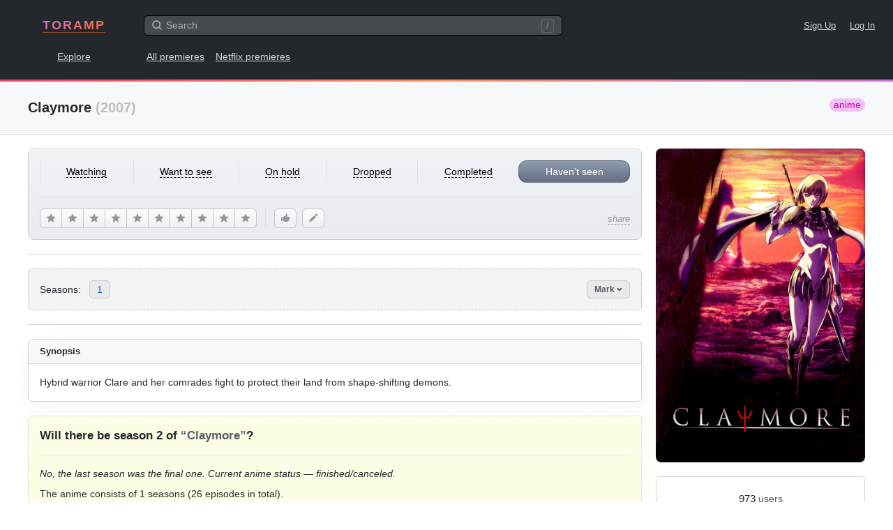

--- FILE ---
content_type: text/html; charset=UTF-8
request_url: https://www.toramp.com/shows/584/
body_size: 28511
content:
<!DOCTYPE html>
<html xmlns="http://www.w3.org/1999/xhtml" lang="en">
<head>
<meta charset="utf-8">
<title>Claymore (Anime) - Episodes Release Dates</title>
<meta name="description" content="Air dates for all new episodes and upcoming seasons of ‘Claymore’ (anime).">
<meta name="keywords" content="Claymore, release dates, air dates, next episode, episodes, new episode, upcoming episodes, new season, schedule">
<meta name="apple-itunes-app" content="app-id=1511279349">
<meta name="viewport" content="width=device-width, user-scalable=no, initial-scale=1.0, minimum-scale=1.0, maximum-scale=1.0">
<meta name="apple-mobile-web-app-title" content="Toramp">
<meta name="application-name" content="Toramp">
<link rel="stylesheet" type="text/css" href="https://www.toramp.com/css/gl.css?0ef26085ee95010b855a18fd66c865db">
<link rel="apple-touch-icon" sizes="180x180" href="https://www.toramp.com/i/apple-touch-icon.png">
<link rel="mask-icon" href="https://www.toramp.com/svg/logo.svg" color="#fe3195">
<link rel="icon" type="image/png" href="https://www.toramp.com/i/favicon-32x32.png" sizes="32x32">
<link rel="icon" type="image/png" href="https://www.toramp.com/i/favicon-16x16.png" sizes="16x16">
<link rel="manifest" href="https://www.toramp.com/i/manifest.json">
<link rel="alternate" hreflang="en" href="https://www.toramp.com/shows/584/" /><link rel="alternate" hreflang="ru" href="https://www.toramp.com/schedule.php?id=584" /><!--google-analytics[BEGIN]-->
<script>
(function(i,s,o,g,r,a,m){i['GoogleAnalyticsObject']=r;i[r]=i[r]||function(){
(i[r].q=i[r].q||[]).push(arguments)},i[r].l=1*new Date();a=s.createElement(o),
m=s.getElementsByTagName(o)[0];a.async=1;a.src=g;m.parentNode.insertBefore(a,m)
})(window,document,'script','https://www.google-analytics.com/analytics.js','ga');
ga('create', 'UA-26288240-1', 'auto');
ga('send', 'pageview');
</script>
<!--google-analytics[END]-->
<!--ADS_ALL[BEGIN]-->
    <script data-ad-client="ca-pub-8730893242604623" async src="https://pagead2.googlesyndication.com/pagead/js/adsbygoogle.js"></script><script>window.yaContextCb=window.yaContextCb||[]</script>
<script src="https://yandex.ru/ads/system/context.js" async></script><!--ADS_ALL[END]-->
<script type="application/javascript">
	var pageSettings = {"TVShows":{"isLoggedIn":false,"path":{"userStatus":"https:\/\/www.toramp.com\/script\/user\/show\/user_status.php","recommend":"https:\/\/www.toramp.com\/script\/user\/show\/recommend.php","watchedEpisode":"https:\/\/www.toramp.com\/script\/user\/show\/watched_episode.php","favoriteEpisode":"https:\/\/www.toramp.com\/script\/user\/show\/love_episode.php","rating":"https:\/\/www.toramp.com\/script\/user\/show\/rating.php","editUserNote":"https:\/\/www.toramp.com\/script\/user\/show\/user_note.php","deleteUserNote":"https:\/\/www.toramp.com\/script\/user\/show\/delete_user_note.php","watchedSeason":"https:\/\/www.toramp.com\/script\/db\/show\/episode_season_watched.php"},"airedEpisodeCount":26,"canceled":true,"trailers":[],"btnRecommend":{"squanchy":{"active":"Unrecommend","inactive":"Recommend"}},"btnRating":{"squanchy":{"remove":"Undo","stars":["The worst I've seen","Terrible","Barely watchable","Wasted my time","Meh","Not bad","Good","Excellent","Masterpiece","Film of the century"]}},"markSeasonBtn":{"textMark":"Mark all episodes","textUnmark":"Unmark all episodes"},"login":{"text":"Toramp \u2013 discover, organize, and track tv shows & anime.","SignUp":"Sign up for free","LogIn":"Log in"}},"global":{"lang":{"texts":{"header":"Choose a language"},"specialPage":false,"checked":"en","items":[{"title":"English","language":"en","locale":"en_US","url":"https:\/\/www.toramp.com\/shows\/584\/"},{"title":"\u0420\u0443\u0441\u0441\u043a\u0438\u0439","language":"ru","locale":"ru_RU","data":"ru","url":"https:\/\/www.toramp.com\/schedule.php?id=584"}]},"base_url":"https:\/\/www.toramp.com","base_url_lang":"https:\/\/www.toramp.com","base_src":"https:\/\/www.toramp.com","language":"en","search":{"path":"https:\/\/www.toramp.com\/search_all.php","url":"https:\/\/www.toramp.com\/search\/?q=","text":{"noResults":"No results","searching":"Searching..."}},"movieTooltip":{"path":"https:\/\/www.toramp.com\/script\/tooltip\/movie.php"},"showTooltip":{"path":"https:\/\/www.toramp.com\/script\/tooltip\/show.php"},"gent":{"path":"https:\/\/www.toramp.com\/script\/gent.php","time":1200},"log_in_or_sign_up_txt":"Log in or sign up."}};
</script>
</head>

<body class="bg_white" data-id="584" data-lang="en">
	<div class="root">
				<nav class="gnav">
		<div class="top">
			<div class="logo">				<a href="https://www.toramp.com/en/" title="TORAMP [gh]">TORAMP</a>
	</div>
			<div class="search_container">
				<div class="searchInputWrapper">
					<input type="search" id="globalSearchInput"
						class="input input-medium"
						autocomplete="off"
						placeholder="Search">
					<svg class="icon iconMagnifyingGlass"><use xlink:href="https://www.toramp.com/svg/icons.svg#iconMagnifyingGlass"></svg>					<span class="shortcut_for_search_info">/</span>
											<button type="button" class="btn-text fs_normal"
							data-global-search="cancel">Cancel</button>
									</div>

				<div class="globalSearchResultsWrapper" data-global-search="results">
																	<nav>
							<label for="globalSearchInput"
								data-global-search-nav="2"
								class="active">shows</label>
							<label for="globalSearchInput"
								data-global-search-nav="3">Users</label>
						</nav>
									</div>

			</div>
			<div class="links_corner fs_small">
								<a href="https://www.toramp.com/sign-up/" class="margin_r_16">Sign Up</a>
					<a href="https://www.toramp.com/login/">Log In</a>
										<label for="globalSearchInput" class="searchLabel margin_l_20" aria-label="Search">
						<svg class="icon iconMagnifyingGlass"><use xlink:href="https://www.toramp.com/svg/icons.svg#iconMagnifyingGlass"></svg>					</label>
							</div>
		</div>

		<div class="bottom">
			<div class="dis_ib first_link">
								<a href="https://www.toramp.com/explore/shows/" title="Explore [ge]">Explore</a>
				</div>
							<a href="https://www.toramp.com/premieres/">All premieres</a>
					<a href="https://www.toramp.com/new-netflix-tv-shows/2026/">Netflix premieres</a>
				
		</div>

	</nav>
	<div style="background-image:linear-gradient(160deg,#E84271 0%,#F9905E 50%,#C96DD8 100%);height:3px"></div>
		<main role="main">
		<!-- pagehead -->
			<header class="pagehead">
		<div class="container clearfix">
			<h1>Claymore			<span class="c_g5">(2007)</span>
			<span class="anime_type border_rad_12 pl_2 pr_2 float_r fw_normal fs_normal">anime</span></h1>
					</div>
	</header>
			<div class="page_container_wrapper_1 series_page_desktop_min_height" style="margin-bottom: 250px">
			<!-- centered container -->
			<div class="container pos_rel">
				<div class="series_main_div">
						<section class="series_poster mb_6">
		<div class="imgWrapper">
			<img src="https://www.toramp.com/posters/shows/584/width360/claymore.jpg" alt="Claymore (anime)">
		</div>
	</section>
		<section class="series_user_actions mb_6 pb_6 ht_tw">

			<!-- User status mobile -->
	<div class="change_user_status_mobile">
		<button type="button" class="btn btn-large btnMyStatus"
			data-my-status="no_status"
			data-global-dropdown-btn="tv-show-user-status-mobile">
			Haven't seen <svg class="icon iconChevronDown"><use xlink:href="https://www.toramp.com/svg/icons.svg#iconChevronDown"></svg>		</button>

		<div class="details_menu hide" data-global-dropdown="tv-show-user-status-mobile">
			<div class="details_menu_header">
				<span class="details_menu_title">Add to...</span>
			</div>
			<ul>
														<li data-value="no_status" data-text="Haven't seen" class="checked_true">
													<i><svg class="icon iconCheckMark"><use xlink:href="https://www.toramp.com/svg/icons.svg#iconCheckMark"></svg></i>
						
						<div class="option_txt">Haven't seen</div>

											</li>
														<li data-value="want_to_see" data-text="Want to see">
						
						<div class="option_txt">Want to see</div>

											</li>
														<li data-value="watching" data-text="Watching">
						
						<div class="option_txt">Watching</div>

											</li>
														<li data-value="on_hold" data-text="On hold">
						
						<div class="option_txt">On hold</div>

											</li>
														<li data-value="dropped" data-text="Dropped">
						
						<div class="option_txt">Dropped</div>

											</li>
														<li data-value="completed" data-text="Completed">
						
						<div class="option_txt">Completed</div>

											</li>
							</ul>
		</div>
	</div>
		<!-- User status for desktops and iPads -->
	<div class="change_user_status_full user_select_off border_b pb_6 border_c0">
								<button type="button" class="ta_center fw_normal"
				data-my-status="watching"  data-btn="user-status-decktop">
				<span class="no_pointer_events">Watching</span>
			</button>
								<button type="button" class="ta_center fw_normal"
				data-my-status="want_to_see"  data-btn="user-status-decktop">
				<span class="no_pointer_events">Want to see</span>
			</button>
								<button type="button" class="ta_center fw_normal"
				data-my-status="on_hold"  data-btn="user-status-decktop">
				<span class="no_pointer_events">On hold</span>
			</button>
								<button type="button" class="ta_center fw_normal"
				data-my-status="dropped"  data-btn="user-status-decktop">
				<span class="no_pointer_events">Dropped</span>
			</button>
								<button type="button" class="ta_center fw_normal"
				data-my-status="completed"  data-btn="user-status-decktop">
				<span class="no_pointer_events">Completed</span>
			</button>
								<button type="button" class="ta_center fw_normal border_all selected"
				data-my-status="no_status"  data-btn="user-status-decktop">
				<span class="no_pointer_events">Haven't seen</span>
			</button>
			</div>
	
		<!-- User score, likes, and share buttons -->
		<div class="actions_bottom">

				<!-- Rating for desktop -->
	<div class="btnRating" data-tv-show="change-rating">
					<button type="button" class="btn btnLightGray"
				data-squanchy="The worst I've seen"
				data-btn="change-rating"
				data-star="1"><svg class="icon iconStar"><use xlink:href="https://www.toramp.com/svg/icons.svg#iconStar"></svg></button>
						<button type="button" class="btn btnLightGray"
				data-squanchy="Terrible"
				data-btn="change-rating"
				data-star="2"><svg class="icon iconStar"><use xlink:href="https://www.toramp.com/svg/icons.svg#iconStar"></svg></button>
						<button type="button" class="btn btnLightGray"
				data-squanchy="Barely watchable"
				data-btn="change-rating"
				data-star="3"><svg class="icon iconStar"><use xlink:href="https://www.toramp.com/svg/icons.svg#iconStar"></svg></button>
						<button type="button" class="btn btnLightGray"
				data-squanchy="Wasted my time"
				data-btn="change-rating"
				data-star="4"><svg class="icon iconStar"><use xlink:href="https://www.toramp.com/svg/icons.svg#iconStar"></svg></button>
						<button type="button" class="btn btnLightGray"
				data-squanchy="Meh"
				data-btn="change-rating"
				data-star="5"><svg class="icon iconStar"><use xlink:href="https://www.toramp.com/svg/icons.svg#iconStar"></svg></button>
						<button type="button" class="btn btnLightGray"
				data-squanchy="Not bad"
				data-btn="change-rating"
				data-star="6"><svg class="icon iconStar"><use xlink:href="https://www.toramp.com/svg/icons.svg#iconStar"></svg></button>
						<button type="button" class="btn btnLightGray"
				data-squanchy="Good"
				data-btn="change-rating"
				data-star="7"><svg class="icon iconStar"><use xlink:href="https://www.toramp.com/svg/icons.svg#iconStar"></svg></button>
						<button type="button" class="btn btnLightGray"
				data-squanchy="Excellent"
				data-btn="change-rating"
				data-star="8"><svg class="icon iconStar"><use xlink:href="https://www.toramp.com/svg/icons.svg#iconStar"></svg></button>
						<button type="button" class="btn btnLightGray"
				data-squanchy="Masterpiece"
				data-btn="change-rating"
				data-star="9"><svg class="icon iconStar"><use xlink:href="https://www.toramp.com/svg/icons.svg#iconStar"></svg></button>
						<button type="button" class="btn btnLightGray"
				data-squanchy="Film of the century"
				data-btn="change-rating"
				data-star="10"><svg class="icon iconStar"><use xlink:href="https://www.toramp.com/svg/icons.svg#iconStar"></svg></button>
				</div>
	
			<!-- Right corner mobile btns -->
			<div class="corner_btns">
					<button data-btn="recommend" data-active="0"
		class="btn btn-medium btn-icon btnLightGray mb_5 btn_like"
		data-squanchy="Recommend">
		<svg class="icon iconThumbsUp"><use xlink:href="https://www.toramp.com/svg/icons.svg#iconThumbsUp"></svg>	</button>
					<button class="btn btn-medium btn-icon btnLightGray mb_5 btn_note"
					data-btn="add-user-note"
					data-squanchy="Add note">
					<svg class="icon iconPencil"><use xlink:href="https://www.toramp.com/svg/icons.svg#iconPencil"></svg>				</button>
								<button class="btn btn-medium btn-icon btnLightGray btn_rate"
					data-global-dropdown-btn="tv-show-rating"
					data-squanchy="Rate">
					<svg class="icon iconStar"><use xlink:href="https://www.toramp.com/svg/icons.svg#iconStar"></svg>				</button>
					<div class="user_score_indicator pos_rel hide"
		data-element="user-score-mobile">
		0,0	</div>
	<div class="details_menu hide" data-global-dropdown="tv-show-rating">
		<ul>
			<div class="details_menu_header">
				<span class="details_menu_title">My score</span>
			</div>
			<li data-star="101">
				<div class="option_txt">
					<svg class="icon iconCheckMark"><use xlink:href="https://www.toramp.com/svg/icons.svg#iconCheckMark"></svg>					No rating				</div>
			</li>

							<li data-star="1">
					<div class="option_txt">
												1 — The worst I've seen					</div>
				</li>
								<li data-star="2">
					<div class="option_txt">
												2 — Terrible					</div>
				</li>
								<li data-star="3">
					<div class="option_txt">
												3 — Barely watchable					</div>
				</li>
								<li data-star="4">
					<div class="option_txt">
												4 — Wasted my time					</div>
				</li>
								<li data-star="5">
					<div class="option_txt">
												5 — Meh					</div>
				</li>
								<li data-star="6">
					<div class="option_txt">
												6 — Not bad					</div>
				</li>
								<li data-star="7">
					<div class="option_txt">
												7 — Good					</div>
				</li>
								<li data-star="8">
					<div class="option_txt">
												8 — Excellent					</div>
				</li>
								<li data-star="9">
					<div class="option_txt">
												9 — Masterpiece					</div>
				</li>
								<li data-star="10">
					<div class="option_txt">
												10 — Film of the century					</div>
				</li>
						</ul>
	</div>
				</div>

			<!-- Share btn -->
			<div class="share pos_rel">
								<button class="btn-text fw_normal fs_small c_g4"
					data-global-dropdown-btn="tv-show-share">
					<em>share</em>
				</button>
								<div class="details_menu even_padding hide"
					 data-global-dropdown="tv-show-share">
					<ul>
						<div class="details_menu_header">
							<span class="details_menu_title">Share link								<div class="fw_normal fs_tiny c_g5">https://www.toramp.com/shows/584/</div>
							</span>
						</div>
						<li><a href="https://twitter.com/intent/tweet?url=https%3A%2F%2Fwww.toramp.com%2Fshows%2F584%2F"
							rel="nofollow noopener" target="_blank">Twitter</a></li>
						<li><a href="https://t.me/share/url?url=https%3A%2F%2Fwww.toramp.com%2Fshows%2F584%2F"
							rel="nofollow noopener" target="_blank">Telegram</a>
						<li><a href="https://vk.com/share.php?url=https%3A%2F%2Fwww.toramp.com%2Fshows%2F584%2F"
							rel="nofollow noopener" target="_blank">VK</a></li>
						<li data-item="copy-link" class="link_to_copy">
							<div class="option_txt">Copy link to clipboard</div>
						</li>
					</ul>
				</div>
			</div>

		</div>
	</section>
		<section class="series_stats mb_6 pb_6 border_b border_c0x bg_white">
		<div class="users_total ta_center mb_2">
						<div>
				<span class="num c_g1 fs_large">973</span>
				<span class="txt c_g2">users</span>
			</div>
					</div>
		<ul class="dis_flex justify_content_center">
														<li class="pr_5">
					<div class="dis_flex flex_items_center" data-squanchy="Watching 93 (9.6%)">
						<svg class="icon iconTriangle"><use xlink:href="https://www.toramp.com/svg/icons.svg#iconTriangle"></use></svg>						<div class="c_g3 ml_2 no_pointer_events">93</div>
					</div>
				</li>
											<li class="pr_5">
					<div class="dis_flex flex_items_center" data-squanchy="Want to see 200 (20.6%)">
						<svg class="icon iconEye"><use xlink:href="https://www.toramp.com/svg/icons.svg#iconEye"></svg>						<div class="c_g3 ml_2 no_pointer_events">200</div>
					</div>
				</li>
											<li class="pr_5">
					<div class="dis_flex flex_items_center" data-squanchy="On hold 13 (1.3%)">
						<svg class="icon iconPause"><use xlink:href="https://www.toramp.com/svg/icons.svg#iconPause"></svg>						<div class="c_g3 ml_2 no_pointer_events">13</div>
					</div>
				</li>
											<li class="pr_5">
					<div class="dis_flex flex_items_center" data-squanchy="Dropped  27 (2.8%)">
						<svg class="icon iconDrop"><use xlink:href="https://www.toramp.com/svg/icons.svg#iconDrop"></use></svg>						<div class="c_g3 ml_2 no_pointer_events">27</div>
					</div>
				</li>
											<li>
					<div class="dis_flex flex_items_center" data-squanchy="Completed 640 (65.8%)">
						<svg class="icon iconDoubleCheckMarks"><use xlink:href="https://www.toramp.com/svg/icons.svg#iconDoubleCheckMarks"></use></svg>						<div class="c_g3 ml_2 no_pointer_events">640</div>
					</div>
				</li>
					</ul>
	</section>
		<!-- MARK: Season navigation -->
	<section class="series_season_nav border_t border_b border_c0x pt_6 mb_6">
		<div class="dis_flex flex_items_center border_rad_6 mb_6">
			<div class="txt mr_4">Seasons:</div>
			<ul class="dis_flex link_list">
										<li><a href="#season_1"
							title="Claymore season 1">1</a></li>
							</ul>
			<div class="pos_rel btn_mark_seasons_holder">
				<button type="button" class="btn btn-small c_g2 btnActive" data-btn="show-mark-seasons">Mark <svg class="icon iconChevronDown"><use xlink:href="https://www.toramp.com/svg/icons.svg#iconChevronDown"></svg></button>
			</div>
		</div>
	</section>
		<section class="series_details border_all border_c0x border_rad_6 shadow_a1 rm_shadow_at_1024 mb_6 overflow_h bg_white">
		<header class="pl_5 pr_5 pt_3 pb_3 border_b border_c0x bg_gb1 ht_tw clearfix">
						<h2 class="fs_small text_shadow_white">About this anime</h2>
		</header>
		<ul class="pad_16 row_hover">
			<li class="dis_flex pt_3 pb_3 border_t border_b border_c1">
				<span class="title mr_5">Status</span>
				<span class="val c_g3">🏁 finished/canceled</span>
			</li>
				<li class="dis_flex pt_3 pb_3 border_b border_c1">
		<span class="title mr_5">Years</span>
		<span class="val c_g3">2007</span>
	</li>
		<li class="dis_flex pt_3 pb_3 border_b border_c1">
		<span class="title mr_5">Channel</span>
		<span class="val c_g3">NTV</span>
	</li>
		<li class="dis_flex pt_3 pb_3 border_b border_c1">
		<span class="title mr_5">Genres</span>
		<span class="val c_g3">
			<a href="https://www.toramp.com/explore/shows/?genre=5" class="c_g3 rm_v">action</a>, <a href="https://www.toramp.com/explore/shows/?genre=10" class="c_g3 rm_v">drama</a>, <a href="https://www.toramp.com/explore/shows/?genre=12" class="c_g3 rm_v">fantasy</a>, <a href="https://www.toramp.com/explore/shows/?genre=13" class="c_g3 rm_v">adventure</a>		</span>
	</li>
		<li class="dis_flex pt_3 pb_3 border_b border_c1">
		<span class="title mr_5">Tags</span>
		<span class="val c_g3">
			-		</span>
	</li>
		<li class="dis_flex pt_3 pb_3 border_b border_c1">
		<span class="title mr_5">Original language</span>
		<span class="val c_g3">japanese</span>
	</li>
				<li class="dis_flex pt_3 pb_3 border_b border_c1">
				<span class="title mr_5">Running time</span>
									<span class="val c_g3">23						<abbr title="Minutes">m</abbr> /
						10						<abbr title="Hours">h</abbr>
					</span>
							</li>
			<li class="dis_flex pt_3 pb_3 border_b border_c1">
				<span class="title mr_5">Alternative titles</span>
				<span class="val c_g3">Claymore					<sup class="c_g4"><abbr title="japanese">ja</abbr> +
						<abbr title="original title">orig</abbr></sup>, Клеймор <sup class="c_g4"><abbr title="russian">ru</abbr></sup>				</span>
			</li>
		</ul>
	</section>
		<section class="series_rating border_all border_c0x border_rad_6 shadow_a1 rm_shadow_at_1024 mb_6 overflow_h bg_white">
		<header class="pl_5 pr_5 pt_3 pb_3 border_b border_c0x bg_gb1 ht_tw">
			<h2 class="fs_small text_shadow_white">Anime score</h2>
		</header>
				<div class="rating_view pad_16">
			<div class="ta_center mr_6">
				<div class="fs_small c_g5 mb_1">score</div>
				<div class="fs_huge mb_1">8.18</div>
				<div class="fs_small c_g4 lh_1p3">255 <div>votes</div></div>
			</div>
			<div class="histogram">
														<span data-squanchy="1 star — 2 votes (1%)" style="height: 1%;"></span>
														<span data-squanchy="2 stars — 0 votes (0%)" style="height: 0%;"></span>
														<span data-squanchy="3 stars — 1 votes (0%)" style="height: 0%;"></span>
														<span data-squanchy="4 stars — 0 votes (0%)" style="height: 0%;"></span>
														<span data-squanchy="5 stars — 3 votes (1%)" style="height: 1%;"></span>
														<span data-squanchy="6 stars — 12 votes (5%)" style="height: 5%;"></span>
														<span data-squanchy="7 stars — 36 votes (14%)" style="height: 14%;"></span>
														<span data-squanchy="8 stars — 48 votes (19%)" style="height: 19%;"></span>
														<span data-squanchy="9 stars — 56 votes (22%)" style="height: 22%;"></span>
														<span data-squanchy="10 stars — 97 votes (38%)" style="height: 38%;"></span>
							</div>
		</div>
	</section>
		<section class="series_summary border_all border_c0x border_rad_6 shadow_a1 rm_shadow_at_1024 mb_6 overflow_h bg_white">
		<header class="pl_5 pr_5 pt_3 pb_3 border_b border_c0x bg_gb1 ht_tw">
			<h2 class="fs_small text_shadow_white">Synopsis</h2>
		</header>
			<div class="pad_16"><pre class="pre_normal_txt">Hybrid warrior Clare and her comrades fight to protect their land from shape-shifting demons&period;</pre></div>
	</section>
	
				<section class="border_all_dashed pad_16 border_rad_6 border_c0x bg_lightyellow mb_6">
				<h1 class="border_b border_c1 pb_5 mb_5">Will there be season 2 of <span class="c_g2">“Claymore”</span>?</h1>
				<div>
					<p class="mb_3"><em>No, the last season was the final one. Current anime status — finished/canceled.</em></p>
					<p class="mb_0">The anime consists of 1 seasons (26 episodes in total).</p>
				</div>
			</section>
			
	  <div class="dis_flex flex_items_center justify_content_center pt_5 pb_5 mb_6">
    <script async src="https://pagead2.googlesyndication.com/pagead/js/adsbygoogle.js?client=ca-pub-8730893242604623"
         crossorigin="anonymous"></script>
    <!-- g_series_eps_content_top -->
    <ins class="adsbygoogle responsive_a1"
         style="display:inline-block"
         data-ad-client="ca-pub-8730893242604623"
         data-ad-slot="1678959005"
         data-full-width-responsive="true"></ins>
    <script>
         (adsbygoogle = window.adsbygoogle || []).push({});
    </script>
  </div>
  
	<div class="dis_flex flex_items_center mb_6">
		<div style="flex-grow:1;border-top: 2px dashed #d1d5da;"></div>
		<div class="uppercase pl_4 pr_4 c_g5">Seasons</div>
		<div style="flex-grow:1;border-top: 2px dashed #d1d5da;"></div>
	</div>

	<!-- MARK: Season eps -->
						<section class="series_seasons mb_6 border_all border_rad_6 border_c0x shadow_a1 rm_shadow_at_1024 overflow_h bg_white"
			id="season_1" data-season-number="1">
			<header class="dis_flex flex_items_center pad_16 bg_gb1 ht_tw border_b border_c0x">
				<div class="imgWrapper mr_4">
					<img src="https://www.toramp.com/posters/shows/584/width82/claymore.jpg">
				</div>
				<div class="txt text_shadow_white">
					<h2 class="mb_2" title="Claymore season 1">
						<div class="s dis_ib" data-season-header="1" data-season-unwatched-ep-count="26" data-season-aired-ep-count="26">season 1</div>
											</h2>
					<div class="dis_flex fs_tiny c_g3 flex_wrap">
						<div>Episodes:
							<span class="c_g2" title="Total number of episodes (season 1)">26</span>
						</div>
						<div class="c_g5 ml_2 mr_2">/</div>
						<div>Marked as watched:
							<span class="c_g2"
								title="Number of episodes that you marked as watched"
								data-element="watched-episode-count">0</span>
						</div>
					</div>
					<button class="btn-text fs_tiny c_g3" data-btn="mark-season">Mark all episodes</button>
				</div>
							</header>


			<div class="pad_16">
				<table class="base_table lh_1p3 series_eps_table">
					<thead>
						<tr>
							<th title="Episode number" data-type="number" data-sort="default" data-sort-default="down"><span>#</span></th>
							<th class="fill_space ta_left unsortable"><span>Episode title</span></th>
							<th title="Release date" data-type="number" data-sort="default" data-sort-default="down" class="th_date"><span>Date</span></th>
							<th class="unsortable"><span>Actions</span></th>
						</tr>
					</thead>
					<tbody>
																				<tr id="episode_1.1" data-episode-id="30551">
								<td data-value="1">
									<a href="#episode_1.1" class="se c_g2"
										title="Claymore season 1 episode 1">1.01</a>
								</td>
								<td class="fill_space ta_left">
									<div class="ft">Dai ken -KUREIMOA-</div>
																										</td>
								<td class="date" data-value="1175558400">
									<time datetime="2007-04-03" class="nowrap "
										title="Release date of Claymore season 1 episode 1">April 3, 2007</time>
								</td>
								<td>
																			<div class="bh">
																							<button class="btn btn-love mr_4"
														aria-label="Add to favorites"
														data-squanchy="Add to favorites"
														data-btn="favorite-episode"></button>
											
																							<button class="btn btn-cb btn-cb-h20 checked-bg-green"
														aria-label="Mark as watched"
														data-squanchy="Mark as watched"
														data-btn="mark-episode"></button>
																					</div>
																	</td>
							</tr>
																				<tr id="episode_1.2" data-episode-id="30552">
								<td data-value="2">
									<a href="#episode_1.2" class="se c_g2"
										title="Claymore season 1 episode 2">1.02</a>
								</td>
								<td class="fill_space ta_left">
									<div class="ft">Kuro no sho</div>
																										</td>
								<td class="date" data-value="1176163200">
									<time datetime="2007-04-10" class="nowrap "
										title="Release date of Claymore season 1 episode 2">April 10, 2007</time>
								</td>
								<td>
																			<div class="bh">
																							<button class="btn btn-love mr_4"
														aria-label="Add to favorites"
														data-squanchy="Add to favorites"
														data-btn="favorite-episode"></button>
											
																							<button class="btn btn-cb btn-cb-h20 checked-bg-green"
														aria-label="Mark as watched"
														data-squanchy="Mark as watched"
														data-btn="mark-episode"></button>
																					</div>
																	</td>
							</tr>
																				<tr id="episode_1.3" data-episode-id="30553">
								<td data-value="3">
									<a href="#episode_1.3" class="se c_g2"
										title="Claymore season 1 episode 3">1.03</a>
								</td>
								<td class="fill_space ta_left">
									<div class="ft">Mahoroba no yami</div>
																										</td>
								<td class="date" data-value="1176768000">
									<time datetime="2007-04-17" class="nowrap "
										title="Release date of Claymore season 1 episode 3">April 17, 2007</time>
								</td>
								<td>
																			<div class="bh">
																							<button class="btn btn-love mr_4"
														aria-label="Add to favorites"
														data-squanchy="Add to favorites"
														data-btn="favorite-episode"></button>
											
																							<button class="btn btn-cb btn-cb-h20 checked-bg-green"
														aria-label="Mark as watched"
														data-squanchy="Mark as watched"
														data-btn="mark-episode"></button>
																					</div>
																	</td>
							</tr>
																				<tr id="episode_1.4" data-episode-id="30554">
								<td data-value="4">
									<a href="#episode_1.4" class="se c_g2"
										title="Claymore season 1 episode 4">1.04</a>
								</td>
								<td class="fill_space ta_left">
									<div class="ft">Kurea no kakusei</div>
																										</td>
								<td class="date" data-value="1177372800">
									<time datetime="2007-04-24" class="nowrap "
										title="Release date of Claymore season 1 episode 4">April 24, 2007</time>
								</td>
								<td>
																			<div class="bh">
																							<button class="btn btn-love mr_4"
														aria-label="Add to favorites"
														data-squanchy="Add to favorites"
														data-btn="favorite-episode"></button>
											
																							<button class="btn btn-cb btn-cb-h20 checked-bg-green"
														aria-label="Mark as watched"
														data-squanchy="Mark as watched"
														data-btn="mark-episode"></button>
																					</div>
																	</td>
							</tr>
																				<tr id="episode_1.5" data-episode-id="30555">
								<td data-value="5">
									<a href="#episode_1.5" class="se c_g2"
										title="Claymore season 1 episode 5">1.05</a>
								</td>
								<td class="fill_space ta_left">
									<div class="ft">Hohoemi no Teresa</div>
																										</td>
								<td class="date" data-value="1177977600">
									<time datetime="2007-05-01" class="nowrap "
										title="Release date of Claymore season 1 episode 5">May 1, 2007</time>
								</td>
								<td>
																			<div class="bh">
																							<button class="btn btn-love mr_4"
														aria-label="Add to favorites"
														data-squanchy="Add to favorites"
														data-btn="favorite-episode"></button>
											
																							<button class="btn btn-cb btn-cb-h20 checked-bg-green"
														aria-label="Mark as watched"
														data-squanchy="Mark as watched"
														data-btn="mark-episode"></button>
																					</div>
																	</td>
							</tr>
																				<tr id="episode_1.6" data-episode-id="30556">
								<td data-value="6">
									<a href="#episode_1.6" class="se c_g2"
										title="Claymore season 1 episode 6">1.06</a>
								</td>
								<td class="fill_space ta_left">
									<div class="ft">Teresa to Kurea</div>
																										</td>
								<td class="date" data-value="1178582400">
									<time datetime="2007-05-08" class="nowrap "
										title="Release date of Claymore season 1 episode 6">May 8, 2007</time>
								</td>
								<td>
																			<div class="bh">
																							<button class="btn btn-love mr_4"
														aria-label="Add to favorites"
														data-squanchy="Add to favorites"
														data-btn="favorite-episode"></button>
											
																							<button class="btn btn-cb btn-cb-h20 checked-bg-green"
														aria-label="Mark as watched"
														data-squanchy="Mark as watched"
														data-btn="mark-episode"></button>
																					</div>
																	</td>
							</tr>
																				<tr id="episode_1.7" data-episode-id="30557">
								<td data-value="7">
									<a href="#episode_1.7" class="se c_g2"
										title="Claymore season 1 episode 7">1.07</a>
								</td>
								<td class="fill_space ta_left">
									<div class="ft">Shisha no rakuin</div>
																										</td>
								<td class="date" data-value="1179187200">
									<time datetime="2007-05-15" class="nowrap "
										title="Release date of Claymore season 1 episode 7">May 15, 2007</time>
								</td>
								<td>
																			<div class="bh">
																							<button class="btn btn-love mr_4"
														aria-label="Add to favorites"
														data-squanchy="Add to favorites"
														data-btn="favorite-episode"></button>
											
																							<button class="btn btn-cb btn-cb-h20 checked-bg-green"
														aria-label="Mark as watched"
														data-squanchy="Mark as watched"
														data-btn="mark-episode"></button>
																					</div>
																	</td>
							</tr>
																				<tr id="episode_1.8" data-episode-id="30558">
								<td data-value="8">
									<a href="#episode_1.8" class="se c_g2"
										title="Claymore season 1 episode 8">1.08</a>
								</td>
								<td class="fill_space ta_left">
									<div class="ft">Kakusei</div>
																										</td>
								<td class="date" data-value="1179792000">
									<time datetime="2007-05-22" class="nowrap "
										title="Release date of Claymore season 1 episode 8">May 22, 2007</time>
								</td>
								<td>
																			<div class="bh">
																							<button class="btn btn-love mr_4"
														aria-label="Add to favorites"
														data-squanchy="Add to favorites"
														data-btn="favorite-episode"></button>
											
																							<button class="btn btn-cb btn-cb-h20 checked-bg-green"
														aria-label="Mark as watched"
														data-squanchy="Mark as watched"
														data-btn="mark-episode"></button>
																					</div>
																	</td>
							</tr>
																				<tr id="episode_1.9" data-episode-id="30559">
								<td data-value="9">
									<a href="#episode_1.9" class="se c_g2"
										title="Claymore season 1 episode 9">1.09</a>
								</td>
								<td class="fill_space ta_left">
									<div class="ft">Kiri saku mono tachi &lpar;I&rpar;</div>
																										</td>
								<td class="date" data-value="1180396800">
									<time datetime="2007-05-29" class="nowrap "
										title="Release date of Claymore season 1 episode 9">May 29, 2007</time>
								</td>
								<td>
																			<div class="bh">
																							<button class="btn btn-love mr_4"
														aria-label="Add to favorites"
														data-squanchy="Add to favorites"
														data-btn="favorite-episode"></button>
											
																							<button class="btn btn-cb btn-cb-h20 checked-bg-green"
														aria-label="Mark as watched"
														data-squanchy="Mark as watched"
														data-btn="mark-episode"></button>
																					</div>
																	</td>
							</tr>
																				<tr id="episode_1.10" data-episode-id="30560">
								<td data-value="10">
									<a href="#episode_1.10" class="se c_g2"
										title="Claymore season 1 episode 10">1.10</a>
								</td>
								<td class="fill_space ta_left">
									<div class="ft">Kiri saku mono tachi &lpar;II&rpar;</div>
																										</td>
								<td class="date" data-value="1181001600">
									<time datetime="2007-06-05" class="nowrap "
										title="Release date of Claymore season 1 episode 10">June 5, 2007</time>
								</td>
								<td>
																			<div class="bh">
																							<button class="btn btn-love mr_4"
														aria-label="Add to favorites"
														data-squanchy="Add to favorites"
														data-btn="favorite-episode"></button>
											
																							<button class="btn btn-cb btn-cb-h20 checked-bg-green"
														aria-label="Mark as watched"
														data-squanchy="Mark as watched"
														data-btn="mark-episode"></button>
																					</div>
																	</td>
							</tr>
																				<tr id="episode_1.11" data-episode-id="30561">
								<td data-value="11">
									<a href="#episode_1.11" class="se c_g2"
										title="Claymore season 1 episode 11">1.11</a>
								</td>
								<td class="fill_space ta_left">
									<div class="ft">Kiri saku mono tachi &lpar;III&rpar;</div>
																										</td>
								<td class="date" data-value="1181606400">
									<time datetime="2007-06-12" class="nowrap "
										title="Release date of Claymore season 1 episode 11">June 12, 2007</time>
								</td>
								<td>
																			<div class="bh">
																							<button class="btn btn-love mr_4"
														aria-label="Add to favorites"
														data-squanchy="Add to favorites"
														data-btn="favorite-episode"></button>
											
																							<button class="btn btn-cb btn-cb-h20 checked-bg-green"
														aria-label="Mark as watched"
														data-squanchy="Mark as watched"
														data-btn="mark-episode"></button>
																					</div>
																	</td>
							</tr>
																				<tr id="episode_1.12" data-episode-id="30562">
								<td data-value="12">
									<a href="#episode_1.12" class="se c_g2"
										title="Claymore season 1 episode 12">1.12</a>
								</td>
								<td class="fill_space ta_left">
									<div class="ft">Hate naki bohy&omacr; &lpar;I&rpar;</div>
																										</td>
								<td class="date" data-value="1182211200">
									<time datetime="2007-06-19" class="nowrap "
										title="Release date of Claymore season 1 episode 12">June 19, 2007</time>
								</td>
								<td>
																			<div class="bh">
																							<button class="btn btn-love mr_4"
														aria-label="Add to favorites"
														data-squanchy="Add to favorites"
														data-btn="favorite-episode"></button>
											
																							<button class="btn btn-cb btn-cb-h20 checked-bg-green"
														aria-label="Mark as watched"
														data-squanchy="Mark as watched"
														data-btn="mark-episode"></button>
																					</div>
																	</td>
							</tr>
																				<tr id="episode_1.13" data-episode-id="30563">
								<td data-value="13">
									<a href="#episode_1.13" class="se c_g2"
										title="Claymore season 1 episode 13">1.13</a>
								</td>
								<td class="fill_space ta_left">
									<div class="ft">Hate naki bohy&omacr; &lpar;II&rpar;</div>
																										</td>
								<td class="date" data-value="1182816000">
									<time datetime="2007-06-26" class="nowrap "
										title="Release date of Claymore season 1 episode 13">June 26, 2007</time>
								</td>
								<td>
																			<div class="bh">
																							<button class="btn btn-love mr_4"
														aria-label="Add to favorites"
														data-squanchy="Add to favorites"
														data-btn="favorite-episode"></button>
											
																							<button class="btn btn-cb btn-cb-h20 checked-bg-green"
														aria-label="Mark as watched"
														data-squanchy="Mark as watched"
														data-btn="mark-episode"></button>
																					</div>
																	</td>
							</tr>
																				<tr id="episode_1.14" data-episode-id="30564">
								<td data-value="14">
									<a href="#episode_1.14" class="se c_g2"
										title="Claymore season 1 episode 14">1.14</a>
								</td>
								<td class="fill_space ta_left">
									<div class="ft">Tatakau shikaku</div>
																										</td>
								<td class="date" data-value="1183420800">
									<time datetime="2007-07-03" class="nowrap "
										title="Release date of Claymore season 1 episode 14">July 3, 2007</time>
								</td>
								<td>
																			<div class="bh">
																							<button class="btn btn-love mr_4"
														aria-label="Add to favorites"
														data-squanchy="Add to favorites"
														data-btn="favorite-episode"></button>
											
																							<button class="btn btn-cb btn-cb-h20 checked-bg-green"
														aria-label="Mark as watched"
														data-squanchy="Mark as watched"
														data-btn="mark-episode"></button>
																					</div>
																	</td>
							</tr>
																				<tr id="episode_1.15" data-episode-id="30565">
								<td data-value="15">
									<a href="#episode_1.15" class="se c_g2"
										title="Claymore season 1 episode 15">1.15</a>
								</td>
								<td class="fill_space ta_left">
									<div class="ft">Majo no agito &lpar;I&rpar;</div>
																										</td>
								<td class="date" data-value="1184025600">
									<time datetime="2007-07-10" class="nowrap "
										title="Release date of Claymore season 1 episode 15">July 10, 2007</time>
								</td>
								<td>
																			<div class="bh">
																							<button class="btn btn-love mr_4"
														aria-label="Add to favorites"
														data-squanchy="Add to favorites"
														data-btn="favorite-episode"></button>
											
																							<button class="btn btn-cb btn-cb-h20 checked-bg-green"
														aria-label="Mark as watched"
														data-squanchy="Mark as watched"
														data-btn="mark-episode"></button>
																					</div>
																	</td>
							</tr>
																				<tr id="episode_1.16" data-episode-id="30566">
								<td data-value="16">
									<a href="#episode_1.16" class="se c_g2"
										title="Claymore season 1 episode 16">1.16</a>
								</td>
								<td class="fill_space ta_left">
									<div class="ft">Majo no agito &lpar;II&rpar;</div>
																										</td>
								<td class="date" data-value="1184630400">
									<time datetime="2007-07-17" class="nowrap "
										title="Release date of Claymore season 1 episode 16">July 17, 2007</time>
								</td>
								<td>
																			<div class="bh">
																							<button class="btn btn-love mr_4"
														aria-label="Add to favorites"
														data-squanchy="Add to favorites"
														data-btn="favorite-episode"></button>
											
																							<button class="btn btn-cb btn-cb-h20 checked-bg-green"
														aria-label="Mark as watched"
														data-squanchy="Mark as watched"
														data-btn="mark-episode"></button>
																					</div>
																	</td>
							</tr>
																				<tr id="episode_1.17" data-episode-id="30567">
								<td data-value="17">
									<a href="#episode_1.17" class="se c_g2"
										title="Claymore season 1 episode 17">1.17</a>
								</td>
								<td class="fill_space ta_left">
									<div class="ft">Majo no agito &lpar;III&rpar;</div>
																										</td>
								<td class="date" data-value="1185235200">
									<time datetime="2007-07-24" class="nowrap "
										title="Release date of Claymore season 1 episode 17">July 24, 2007</time>
								</td>
								<td>
																			<div class="bh">
																							<button class="btn btn-love mr_4"
														aria-label="Add to favorites"
														data-squanchy="Add to favorites"
														data-btn="favorite-episode"></button>
											
																							<button class="btn btn-cb btn-cb-h20 checked-bg-green"
														aria-label="Mark as watched"
														data-squanchy="Mark as watched"
														data-btn="mark-episode"></button>
																					</div>
																	</td>
							</tr>
																				<tr id="episode_1.18" data-episode-id="30568">
								<td data-value="18">
									<a href="#episode_1.18" class="se c_g2"
										title="Claymore season 1 episode 18">1.18</a>
								</td>
								<td class="fill_space ta_left">
									<div class="ft">Kita no senran &lpar;I&rpar;</div>
																										</td>
								<td class="date" data-value="1185840000">
									<time datetime="2007-07-31" class="nowrap "
										title="Release date of Claymore season 1 episode 18">July 31, 2007</time>
								</td>
								<td>
																			<div class="bh">
																							<button class="btn btn-love mr_4"
														aria-label="Add to favorites"
														data-squanchy="Add to favorites"
														data-btn="favorite-episode"></button>
											
																							<button class="btn btn-cb btn-cb-h20 checked-bg-green"
														aria-label="Mark as watched"
														data-squanchy="Mark as watched"
														data-btn="mark-episode"></button>
																					</div>
																	</td>
							</tr>
																				<tr id="episode_1.19" data-episode-id="30569">
								<td data-value="19">
									<a href="#episode_1.19" class="se c_g2"
										title="Claymore season 1 episode 19">1.19</a>
								</td>
								<td class="fill_space ta_left">
									<div class="ft">Kita no senran &lpar;II&rpar;</div>
																										</td>
								<td class="date" data-value="1186444800">
									<time datetime="2007-08-07" class="nowrap "
										title="Release date of Claymore season 1 episode 19">August 7, 2007</time>
								</td>
								<td>
																			<div class="bh">
																							<button class="btn btn-love mr_4"
														aria-label="Add to favorites"
														data-squanchy="Add to favorites"
														data-btn="favorite-episode"></button>
											
																							<button class="btn btn-cb btn-cb-h20 checked-bg-green"
														aria-label="Mark as watched"
														data-squanchy="Mark as watched"
														data-btn="mark-episode"></button>
																					</div>
																	</td>
							</tr>
																				<tr id="episode_1.20" data-episode-id="30570">
								<td data-value="20">
									<a href="#episode_1.20" class="se c_g2"
										title="Claymore season 1 episode 20">1.20</a>
								</td>
								<td class="fill_space ta_left">
									<div class="ft">Kita no senran &lpar;III&rpar;</div>
																										</td>
								<td class="date" data-value="1187049600">
									<time datetime="2007-08-14" class="nowrap "
										title="Release date of Claymore season 1 episode 20">August 14, 2007</time>
								</td>
								<td>
																			<div class="bh">
																							<button class="btn btn-love mr_4"
														aria-label="Add to favorites"
														data-squanchy="Add to favorites"
														data-btn="favorite-episode"></button>
											
																							<button class="btn btn-cb btn-cb-h20 checked-bg-green"
														aria-label="Mark as watched"
														data-squanchy="Mark as watched"
														data-btn="mark-episode"></button>
																					</div>
																	</td>
							</tr>
																				<tr id="episode_1.21" data-episode-id="30571">
								<td data-value="21">
									<a href="#episode_1.21" class="se c_g2"
										title="Claymore season 1 episode 21">1.21</a>
								</td>
								<td class="fill_space ta_left">
									<div class="ft">Pieta shink&omacr; &lpar;I&rpar;</div>
																										</td>
								<td class="date" data-value="1187654400">
									<time datetime="2007-08-21" class="nowrap "
										title="Release date of Claymore season 1 episode 21">August 21, 2007</time>
								</td>
								<td>
																			<div class="bh">
																							<button class="btn btn-love mr_4"
														aria-label="Add to favorites"
														data-squanchy="Add to favorites"
														data-btn="favorite-episode"></button>
											
																							<button class="btn btn-cb btn-cb-h20 checked-bg-green"
														aria-label="Mark as watched"
														data-squanchy="Mark as watched"
														data-btn="mark-episode"></button>
																					</div>
																	</td>
							</tr>
																				<tr id="episode_1.22" data-episode-id="30572">
								<td data-value="22">
									<a href="#episode_1.22" class="se c_g2"
										title="Claymore season 1 episode 22">1.22</a>
								</td>
								<td class="fill_space ta_left">
									<div class="ft">Pieta shink&omacr; &lpar;II&rpar;</div>
																										</td>
								<td class="date" data-value="1188259200">
									<time datetime="2007-08-28" class="nowrap "
										title="Release date of Claymore season 1 episode 22">August 28, 2007</time>
								</td>
								<td>
																			<div class="bh">
																							<button class="btn btn-love mr_4"
														aria-label="Add to favorites"
														data-squanchy="Add to favorites"
														data-btn="favorite-episode"></button>
											
																							<button class="btn btn-cb btn-cb-h20 checked-bg-green"
														aria-label="Mark as watched"
														data-squanchy="Mark as watched"
														data-btn="mark-episode"></button>
																					</div>
																	</td>
							</tr>
																				<tr id="episode_1.23" data-episode-id="30573">
								<td data-value="23">
									<a href="#episode_1.23" class="se c_g2"
										title="Claymore season 1 episode 23">1.23</a>
								</td>
								<td class="fill_space ta_left">
									<div class="ft">Rinkai ten &lpar;I&rpar;</div>
																										</td>
								<td class="date" data-value="1188864000">
									<time datetime="2007-09-04" class="nowrap "
										title="Release date of Claymore season 1 episode 23">September 4, 2007</time>
								</td>
								<td>
																			<div class="bh">
																							<button class="btn btn-love mr_4"
														aria-label="Add to favorites"
														data-squanchy="Add to favorites"
														data-btn="favorite-episode"></button>
											
																							<button class="btn btn-cb btn-cb-h20 checked-bg-green"
														aria-label="Mark as watched"
														data-squanchy="Mark as watched"
														data-btn="mark-episode"></button>
																					</div>
																	</td>
							</tr>
																				<tr id="episode_1.24" data-episode-id="30574">
								<td data-value="24">
									<a href="#episode_1.24" class="se c_g2"
										title="Claymore season 1 episode 24">1.24</a>
								</td>
								<td class="fill_space ta_left">
									<div class="ft">Rinkai ten &lpar;II&rpar;</div>
																										</td>
								<td class="date" data-value="1189468800">
									<time datetime="2007-09-11" class="nowrap "
										title="Release date of Claymore season 1 episode 24">September 11, 2007</time>
								</td>
								<td>
																			<div class="bh">
																							<button class="btn btn-love mr_4"
														aria-label="Add to favorites"
														data-squanchy="Add to favorites"
														data-btn="favorite-episode"></button>
											
																							<button class="btn btn-cb btn-cb-h20 checked-bg-green"
														aria-label="Mark as watched"
														data-squanchy="Mark as watched"
														data-btn="mark-episode"></button>
																					</div>
																	</td>
							</tr>
																				<tr id="episode_1.25" data-episode-id="30575">
								<td data-value="25">
									<a href="#episode_1.25" class="se c_g2"
										title="Claymore season 1 episode 25">1.25</a>
								</td>
								<td class="fill_space ta_left">
									<div class="ft">Ta ga tame ni</div>
																										</td>
								<td class="date" data-value="1190073600">
									<time datetime="2007-09-18" class="nowrap "
										title="Release date of Claymore season 1 episode 25">September 18, 2007</time>
								</td>
								<td>
																			<div class="bh">
																							<button class="btn btn-love mr_4"
														aria-label="Add to favorites"
														data-squanchy="Add to favorites"
														data-btn="favorite-episode"></button>
											
																							<button class="btn btn-cb btn-cb-h20 checked-bg-green"
														aria-label="Mark as watched"
														data-squanchy="Mark as watched"
														data-btn="mark-episode"></button>
																					</div>
																	</td>
							</tr>
																				<tr id="episode_1.26" data-episode-id="30576">
								<td data-value="26">
									<a href="#episode_1.26" class="se c_g2"
										title="Claymore season 1 episode 26">1.26</a>
								</td>
								<td class="fill_space ta_left">
									<div class="ft">Uketsugu mono e</div>
																										</td>
								<td class="date" data-value="1190678400">
									<time datetime="2007-09-25" class="nowrap "
										title="Release date of Claymore season 1 episode 26">September 25, 2007</time>
								</td>
								<td>
																			<div class="bh">
																							<button class="btn btn-love mr_4"
														aria-label="Add to favorites"
														data-squanchy="Add to favorites"
														data-btn="favorite-episode"></button>
											
																							<button class="btn btn-cb btn-cb-h20 checked-bg-green"
														aria-label="Mark as watched"
														data-squanchy="Mark as watched"
														data-btn="mark-episode"></button>
																					</div>
																	</td>
							</tr>
											</tbody>
				</table>
			</div>
		</section>
										</div> <!-- series_main_div -->
			</div> <!-- container pos_rel -->
		</div> <!-- page_container_wrapper -->
	</main>
	<script type="application/ld+json">{"@context":"https://schema.org","@type":"TVSeries","name":"Claymore","url":"https://www.toramp.com/shows/584/","image":"https://www.toramp.com/posters/shows/584/width360/claymore.jpg","numberOfSeasons":1,"numberOfEpisodes":26,"dateCreated":"2007-04-03T00:00:00+0000","datePublished":"2007-04-03T00:00:00+0000","startDate":"2007-04-03T00:00:00+0000","endDate":"2007-09-25T00:00:00+0000","description":"Hybrid warrior Clare and her comrades fight to protect their land from shape-shifting demons.","aggregateRating":{"@type":"AggregateRating","worstRating":1,"bestRating":10,"ratingValue":8.18,"ratingCount":255},"genre":["Action","Drama","Fantasy","Adventure"],"containsSeason":[{"@type":"TVSeason","name":"Season 1","datePublished":"2007-04-03T00:00:00+0000","startDate":"2007-04-03T00:00:00+0000","endDate":"2007-09-25T00:00:00+0000","seasonNumber":1,"numberOfEpisodes":26}]}</script>
		</div>

	<footer>
	<div class="footer_wraper">
		<nav class="container">
			<a class="logo c_g1 rm_v" href="https://www.toramp.com/en/">
				<div><svg class="icon iconLogo" width="22px" height="16px"><use xlink:href="https://www.toramp.com/svg/icons.svg#iconLogo"></svg></div>
				<div class="txt">TORAMP</div>
			</a>
			<ul>
								<li class="mr_5"><a class="c_g4 rm_v" href="https://www.toramp.com/contacts/">Contacts</a></li>
								<li class="mr_5"><a class="c_g4 rm_v" href="https://www.toramp.com/privacy/">Privacy</a></li>
				<li class="mr_5"><a class="c_g4 rm_v" href="https://www.toramp.com/terms/">Terms</a></li>
								<li><div class="change_lang dis_ib" data-select="lang"><svg class="icon iconChevronDown"><use xlink:href="https://www.toramp.com/svg/icons.svg#iconChevronDown"></svg> <span>English</span></div></li>
			</ul>
		</nav>
			</div>
</footer>
<script type="application/javascript">
  let base_url = pageSettings.global.base_url,
      BASE_URL_LANG = pageSettings.global.base_url_lang,
      base_src = pageSettings.global.base_src;

  const LANGUAGE = pageSettings.global.language;

  var SPINNER_TIME = 500; // ms

  function makeHttpRequest(path, params, cb) {
    var xmlhttp, p = '', ajaxToken, lang = '';

    ajaxToken = getCookie('ajax_token');

    if (typeof ajaxToken === 'undefined') {
      console.log("[error] ajaxToken is undefined");
      return;
    }

    if (isEmptyObject(params)) {
      p = null;
    } else {
      for (var key in params) {
        if (p) p += '&';
        p += key + '=' + encodeURIComponent(params[key]);
      }

      console.log(p);
    }

    xmlhttp = getXmlHttp();
    xmlhttp.open('POST', path, true);
    xmlhttp.setRequestHeader('X-CSRF-TOKEN', ajaxToken);
    xmlhttp.setRequestHeader('Content-Type', 'application/x-www-form-urlencoded');
    xmlhttp.onreadystatechange = function() {
      if (this.readyState != 4) return;
      if (this.status != 200) {
        console.log( xhr.status + ': ' + xhr.statusText );
        return;
      }

      cb(xmlhttp.responseText);
    };

    xmlhttp.send(p);
  }

  function getCookie(name) {
    var matches = document.cookie.match(new RegExp(
      "(?:^|; )" + name.replace(/([\.$?*|{}\(\)\[\]\\\/\+^])/g, '\\$1') + "=([^;]*)"
    ));
    return matches ? decodeURIComponent(matches[1]) : undefined;
  }

  function isEmptyObject(obj) {
    for (var i in obj) {
      if (obj.hasOwnProperty(i)) {
        return false;
      }
    }
    return true;
  }

  function getXmlHttp() {
    try {
      return new ActiveXObject("Msxml2.XMLHTTP");
    } catch (e) {
      try {
        return new ActiveXObject("Microsoft.XMLHTTP");
      } catch (ee) {
      }
    }

    if (typeof XMLHttpRequest != 'undefined') {
      return new XMLHttpRequest();
    }
  }

  var fnDelay = (function() {
    var timer = 0;

    return function(callback, ms) {
      clearTimeout(timer);
      timer = setTimeout(callback, ms);
    };
  })();

  function debounce(fn, interval) {
    var timer;
    return function debounced() {
      clearTimeout(timer);
      var args = arguments;
      var that = this;
      timer = setTimeout(function callOriginalFn() {
         fn.apply(that, args);
      }, interval);
    };
  }

  function createSVGSpinner() {
    var span = document.createElement('span');
    span.classList.add('svgSpinner');

    return span;
  }

  // ...
  var isMobile = {
    Android: function() {
      return navigator.userAgent.match(/Android/i);
    },
    BlackBerry: function() {
      return navigator.userAgent.match(/BlackBerry/i);
    },
    iOS: function() {
      return navigator.userAgent.match(/iPhone|iPad|iPod/i);
    },
    Opera: function() {
      return navigator.userAgent.match(/Opera Mini/i);
    },
    Windows: function() {
      return navigator.userAgent.match(/IEMobile/i);
    },
    any: function() {
      return (isMobile.Android() || isMobile.BlackBerry() || isMobile.iOS() || isMobile.Opera() || isMobile.Windows());
    }
  };

  function createSvg(svgClass, useXlink) {
    var svg = document.createElementNS('http://www.w3.org/2000/svg', 'svg'),
      use = document.createElementNS('http://www.w3.org/2000/svg', 'use');

    if (typeof svgClass === 'undefined') {
      svgClass = 'icon iconCircle';
      useXlink = base_src + '/svg/icons.svg#iconCircle';
    }

    svg.setAttribute('class', svgClass);
    use.setAttributeNS('http://www.w3.org/1999/xlink', 'xlink:href', useXlink);

    svg.appendChild(use);

    return svg;
  }

  //// Tooltip ////

  (function() {

    if (isMobile.any()) return;

    var currentElement = null;

    var elementTooltip = document.createElement('div');
    var squanchyTriangle = createSvg('icon iconTriangleDown hide', base_src + '/svg/icons.svg#iconTriangleDown');

    var movieInfo = [];
    var showInfo = [];

    document.body.appendChild(squanchyTriangle);

    function handler(event) {
      var target = event.target, params = {};

      if (currentElement) {
        return;
      }

      if (target.nodeType !== 1) {
        return;
      }

      if (target.hasAttribute('data-squanchy')) {

        currentElement = target;

        elementTooltip.className = 'squanchy';
        elementTooltip.innerHTML = target.getAttribute('data-squanchy');

        showTooltip(target, elementTooltip);

      } else {
        return;
      }
    }

    function handlerInfo(event) {
      var target = event.target, params = {};

      if (currentElement) {
        return;
      }

      if (target.nodeType !== 1) {
        return;
      }

      if (target.hasAttribute('data-movie-info')) {

        currentElement = target;

        elementTooltip.className = 'tooltip_with_poster';

        params.id = target.getAttribute('data-movie-info');

        if (movieInfo[params.id]) {
          elementTooltip.innerHTML = movieInfo[params.id];
          showTooltip(target, elementTooltip, {type: 'movie'});
        } else {
          makeHttpRequest(pageSettings.global.movieTooltip.path, params, function(responseText) {
            if (!responseText) return;
            elementTooltip.innerHTML = responseText;
            movieInfo[params.id] = responseText;
            showTooltip(target, elementTooltip, {type: 'movie'});
          });
        }

      } else if (target.hasAttribute('data-show-info')) {

        currentElement = target;

        elementTooltip.className = 'tooltip_with_poster';

        params.id = target.getAttribute('data-show-info');

        if (showInfo[params.id]) {
          elementTooltip.innerHTML = showInfo[params.id];
          showTooltip(target, elementTooltip, {type: 'movie'});
        } else {
          makeHttpRequest(pageSettings.global.showTooltip.path, params, function(responseText) {
            if (!responseText) return;
            elementTooltip.innerHTML = responseText;
            showInfo[params.id] = responseText;
            showTooltip(target, elementTooltip, {type: 'movie'});
          });
        }

      } else if (target.hasAttribute('data-show-info-without-poster')) {

        currentElement = target;

        elementTooltip.className = 'tooltip_with_poster';

        params.id = target.getAttribute('data-show-info-without-poster');

        if (showInfo[params.id]) {
          elementTooltip.innerHTML = showInfo[params.id];
          showTooltip(target, elementTooltip, {type: 'movie'});
        } else {
          params.without_poster = 1;
          makeHttpRequest(pageSettings.global.showTooltip.path, params, function(responseText) {
            if (!responseText) return;
            elementTooltip.innerHTML = responseText;
            showInfo[params.id] = responseText;
            showTooltip(target, elementTooltip, {type: 'movie'});
          });
        }

      } else {
        return;
      }
    }

    var delayHandlerInfo = debounce(handlerInfo, 300);

    document.addEventListener("mouseover", delayHandlerInfo);
    document.addEventListener("mouseover", handler);

    document.onmouseout = hideTooltip;
    window.addEventListener('scroll', hideTooltip);


    function hideTooltip() {

      if (!currentElement) {
        return;
      }

      document.body.removeChild(elementTooltip);
      squanchyTriangle.classList.add('hide');

      currentElement = null;
    }

    function showTooltip(target, elementTooltip, settings) {

      var coords, top = 0, left = 0, right = 0,
        ri = false;

      var marginLeft = 16,
        marginRight = 16,
        marginFromTarget = 8,
        heightAwesomeBar = 50;

      var classMovie = {
        up: 'triangle_up_for_poster_tooltip',
        down: 'triangle_down_for_poster_tooltip'
      };

      coords = target.getBoundingClientRect();
      document.body.appendChild(elementTooltip);

      top = coords.top - elementTooltip.offsetHeight - marginFromTarget;
      topTriangle = coords.top - marginFromTarget;
      left = coords.left + (target.offsetWidth - elementTooltip.offsetWidth) / 2;
      right = coords.right + Math.abs((target.offsetWidth - elementTooltip.offsetWidth) / 2);

      if (top < heightAwesomeBar) {
        top = coords.top + target.offsetHeight + marginFromTarget;
        topTriangle = coords.top + marginFromTarget - 4 + target.offsetHeight;

        if (!squanchyTriangle.classList.contains('iconTriangleUp')) {
          squanchyTriangle.classList.remove('iconTriangleDown');
          squanchyTriangle.classList.add('iconTriangleUp');
        }

        if (settings && settings.type && settings.type == 'movie') {
          if (!squanchyTriangle.classList.contains(classMovie.up)) {
            squanchyTriangle.classList.remove(classMovie.down);
            squanchyTriangle.classList.add(classMovie.up);
          }
        } else {
          squanchyTriangle.classList.remove(classMovie.up);
          squanchyTriangle.classList.remove(classMovie.down);
        }

      } else {
        if (!squanchyTriangle.classList.contains('iconTriangleDown')) {
          squanchyTriangle.classList.remove('iconTriangleUp');
          squanchyTriangle.classList.add('iconTriangleDown');
        }

        if (settings && settings.type && settings.type == 'movie') {
          if (!squanchyTriangle.classList.contains(classMovie.down)) {
            squanchyTriangle.classList.remove(classMovie.up);
            squanchyTriangle.classList.add(classMovie.down);
          }
        } else {
          squanchyTriangle.classList.remove(classMovie.up);
          squanchyTriangle.classList.remove(classMovie.down);
        }
      }

      if (left < 0) {
        left = marginLeft;
      } else if (right > document.body.offsetWidth) {
        ri = true;
      }

      if (ri) {
        elementTooltip.style.right = marginRight + 'px';
      } else {
        elementTooltip.style.left = left + 'px';
      }

      elementTooltip.style.top = top + 'px';

      squanchyTriangle.style.left = (coords.right - 5 - target.offsetWidth / 2) + 'px';
      squanchyTriangle.style.top = topTriangle + 'px';

      squanchyTriangle.classList.remove('hide');
    }
  })();

  var globalDropdown = (function () { 'use strict';
    var thCurrent = function() {};

    function setCurrent(current) {
      thCurrent();
      thCurrent = current;
    }

    function hide(target) {
      thCurrent(target);
      thCurrent = function() {};
    }

    return {
      setCurrent: setCurrent,
      hide: hide
    };
  })();

  (function () { 'use strict';

    function clickDropdown(event) {
      var target = event.target;

      if (!target.closest('[data-global-dropdown]') && !target.closest('[data-global-dropdown-btn]')) {
        globalDropdown.hide(target);
      }
    }

    document.body.addEventListener('click', clickDropdown, false);
  })();

  (function(opts) { 'use strict';
    var globalSearch = document.querySelector('nav.gnav'),
      iconSearch = globalSearch.querySelector('label.searchLabel'),
      inputSearch = document.getElementById('globalSearchInput'),
      searchBtnCancel = globalSearch.querySelector('[data-global-search="cancel"]'),
      elementSearchResult = globalSearch.querySelector('div[data-global-search="results"]'),
      elementSearchNav = elementSearchResult.querySelector('nav');

    var activeSearch = false,
      currentSection = 2,
      searchSection = 2,
      val = '',
      focusElem;

    var actionSearchNav = function(e) {
      var element = e.target,
        activeElement = elementSearchNav.querySelector('label.active');

      if (activeSearch) return;
      if (!element.hasAttribute('data-global-search-nav')) return;

      searchSection = element.getAttribute('data-global-search-nav');

      if (activeElement) {
        activeElement.classList.remove('active');
      }

      element.classList.add('active');

      if (inputSearch.value) {
        searchAll();
      }
    };

    var showSearch = function() {
      if (globalSearch.classList.contains('searchMode')) return;

      globalSearch.classList.add('searchMode');

      var modal = document.body.querySelectorAll('[data-modal]'), i, l;
      var modalBtns = document.body.querySelectorAll('[data-modal-btn]');

      for (i = 0, l = modal.length; i < l; ++i) {
        modal[i].classList.add('hide');
      }

      for (i = 0, l = modalBtns.length; i < l; ++i) {
        if (modalBtns[i].classList.contains('btnActive')) {
          modalBtns[i].classList.remove('btnActive');
        }
      }

      if (inputSearch.value) {
        searchAll();
      }
    };

    var hideSearch = function() {
      globalSearch.classList.remove('searchMode');
    };

    var clickHideSearch = function(event) {
      var target = event.target;

      if ( !target.closest('#globalSearchInput') &&
           !target.closest('.globalSearchResultsWrapper') &&
           !target.closest('.searchLabel') ) {
        hideSearch();
      }
    };

    var searchAll = function() {
      var params = {},
        timerId;

      if (searchSection == currentSection && inputSearch.value == val) {
        return;
      }

      val = inputSearch.value;

      if (!val) {
        removeResults();
        return;
      }

      showSearch();

      activeSearch = true;

      params.value = val;
      params.db = searchSection;
      currentSection = searchSection;

      timerId = setTimeout(function() {
        removeResults();
        globalSearchStatus(opts.global.search.text.searching);
      }, 500);

      makeHttpRequest(opts.global.search.path, params, function(responseText) {
        clearTimeout(timerId);
        console.log('httpRequest');

        focusElem = undefined;
        activeSearch = false;
        val = inputSearch.value;

        if (!val) return;

        removeResults();

        if (responseText) {
          elementSearchResult.insertAdjacentHTML('beforeend', responseText);
        } else {
          globalSearchStatus(opts.global.search.text.noResults);
        }
      });
    };

    var removeResults = function() {
      var ulResults = globalSearch.querySelector('[data-global-search="ul-results"]');
      if (ulResults) ulResults.parentNode.removeChild(ulResults);
      removeView('search_status');
    };

    var globalSearchStatus = function(text, idStatus) {
      var div = document.createElement('div');

      if (idStatus === undefined) {
        idStatus = 'search_status';
      }

      removeView(idStatus);

      div.id = idStatus;
      div.classList.add('SearchStatus');
      div.innerHTML = text;

      elementSearchResult.appendChild(div);
    };

    if (elementSearchNav) {
      elementSearchNav.addEventListener('click', actionSearchNav, false);
      elementSearchNav.addEventListener('touchend', actionSearchNav, false);
    }

    searchBtnCancel.addEventListener('click', hideSearch, false);
    document.body.addEventListener('click', clickHideSearch, false);
    iconSearch.addEventListener('click', showSearch, false);
    iconSearch.addEventListener('touchend', showSearch, false);

    inputSearch.addEventListener('focus', function() {
      showSearch();
    }, false);

    inputSearch.addEventListener('input', function() {
      fnDelay(function() {
        searchAll();
      }, 250);
    }, false);

    inputSearch.addEventListener('keyup', function(event) {
      event.preventDefault();

      if (event.keyCode === 27) {
        inputSearch.blur();
        // divDarkBG.hide();
        hideSearch();
      }
    });

    inputSearch.addEventListener('keydown', function(event) {
      var list = elementSearchResult.querySelector('[data-global-search="ul-results"]');

      if (inputSearch.value == '') return;

      if (event.keyCode === 13) {
        if (list && list.querySelector('a.focused')) {
          window.location = list.querySelector('a.focused').href;
        } else {
          window.location = opts.global.search.url + encodeURIComponent(inputSearch.value);
        }
      }

      if (!list) { return; }

      if (event.keyCode == 38) {
        if (focusElem) {
          focusElem.querySelector('a').classList.remove('focused');
          focusElem = focusElem.previousElementSibling;
          focusElem = (focusElem !== null) ? focusElem : list.lastElementChild;
        } else {
          focusElem = list.lastElementChild;
        }

        focusElem.querySelector('a').classList.add('focused');

        console.log(38);
      }

      if (event.keyCode == 40) {
        if (focusElem) {
          focusElem.querySelector('a').classList.remove('focused');
          focusElem = focusElem.nextElementSibling;
          focusElem = (focusElem !== null) ? focusElem : list.firstElementChild;
        } else {
          focusElem = list.firstElementChild;
        }

        focusElem.querySelector('a').classList.add('focused');

        console.log(40);

      }

    });
  })(pageSettings);

  // Choose language
  var modalChooseLanguage = (function () { 'use strict';
    var modal,
      specialPage = false,
      texts = {},
      items = {},
      langChecked;

    function setTexts(obj) {
      texts = obj;
    }

    function setItems(obj) {
      items = obj;
    }

    function setLang(checked) {
      langChecked = checked;
    }

    function setSpecialPage(checked) {
      specialPage = checked;
    }

    function show() {
      divDarkBG.show(hideDarkBG);

      if (!modal) {
        modal = create();
        modal.addEventListener('change', handlerChange, false);
        document.body.appendChild(modal);
      } else {
        modal.classList.remove('hide');
      }
    }

    function hideDarkBG(e) {
      var element = e.target;

      if (!divDarkBG.isDarkBG(element)) {
        return;
      }

      hide();
    }

    function hide() {
      divDarkBG.hide();
      modal.classList.add('hide');
    }

    function create() {
      return createModalTiny(createBody());
    }

    function createBody() {
      var section = document.createElement('section'),
        h3 = document.createElement('h3');

      section.className = 'SECTION';
      h3.textContent = texts.header;

      section.appendChild(h3);

      for (var key in items) {
        var checked = (items[key].language === langChecked) ? true : false;
        section.appendChild(inputControls.createRadio(items[key].title, items[key].data, checked));
      }

      return section;
    }

    function handlerChange(event) {
      var element = event.target, pathname = '', changeLocale = '',
        changeLang = element.parentNode.getAttribute('data-value') || '';
      var key, date;

      if (element.checked && langChecked != changeLang) {

        if (specialPage) {
          if (changeLang) {
            changeLang = '/' + changeLang;
          }

          for (key in items) {
            if ('/' + items[key].data + '/' === location.pathname.substr(0,4)) {
              pathname = location.pathname.substr(3);
              break;
            }
          }

          if (!pathname) {
            pathname = location.pathname;
          }

          date = new Date(new Date().getTime() + 24*60*60 * 1000);
          document.cookie = "language=" + encodeURIComponent(changeLocale) + "; path=/; expires=" + date.toUTCString();
          location = location.protocol + '//' + location.host + changeLang + pathname + location.search;
        } else {
          let LocationPath = '';

          if (!changeLang) changeLang = undefined;

          for (key in items) {
            if (items[key].data == changeLang) {
              changeLocale = items[key].locale;

              if (items[key].url) {
                LocationPath = items[key].url;
              }

              break;
            }
          }

          date = new Date(new Date().getTime() + 24*60*60 * 1000);
          document.cookie = "language=" + encodeURIComponent(changeLocale) + "; path=/; expires=" + date.toUTCString();

          if (LocationPath) {
            location = LocationPath;
          } else {
            location.reload();
          }
        }

      }
    }

    return {
      show: show,
      setTexts: setTexts,
      setItems: setItems,
      setLang: setLang,
      setSpecialPage: setSpecialPage
    };
  })();

  (function (opts) { 'use strict';
    var elLang = document.querySelector('footer [data-select="lang"]');
    if (!elLang) return;

    modalChooseLanguage.setLang(opts.global.lang.checked);
    modalChooseLanguage.setSpecialPage(opts.global.lang.specialPage);
    modalChooseLanguage.setItems(opts.global.lang.items);
    modalChooseLanguage.setTexts(opts.global.lang.texts);

    elLang.addEventListener('click', function() {
      modalChooseLanguage.show();
    });

  })(pageSettings);

  var divDarkBG = (function () {
    var hideClick;

    var show = function(funHide) {
      var bg = document.getElementById('dark_bg');

      if (funHide === undefined) {
        document.body.removeEventListener('click', hideClick, false);
        document.body.addEventListener('click', hide, false);
        hideClick = hide;
      } else {
        document.body.removeEventListener('click', hideClick, false);
        document.body.addEventListener('click', funHide, false);
        hideClick = funHide;
      }

      if (bg) {

        bg.className = 'DarkBG-visible';

      } else {

        bg = document.createElement("div");
        bg.id = 'dark_bg';
        bg.className = 'DarkBG-visible';

        document.body.appendChild(bg);
      }
    };

    var hide = function(e) {
      if (e.target.className === 'DarkBG-visible') {
        e.target.className = 'DarkBG-invisible';
      }
    };

    var hideP = function() {
      var bg = document.getElementById('dark_bg');
      bg.className = 'DarkBG-invisible';
    };

    function isDarkBG(element) {
      return (
        element.classList.contains('DarkBG-visible') ||
        element.classList.contains('ModalBox')
      );
    }

    return {
      show:show,
      hide:hideP,
      isDarkBG:isDarkBG,
    };
  })();

  // Modal
  function createModalTiny(bodyModal, opts) {
    return createModal(bodyModal, opts, 'ModalTiny');
  }

  function createModal(bodyModal, opts, modalClass) {
    var divModal = document.createElement('div'),
      divBox = document.createElement('div'),
      divBG = document.createElement('div');

    var modalClassName = 'Modal';

    if (modalClass) {
      modalClassName += ' ' + modalClass;
    }

    divModal.className = modalClassName;
    divBox.className = 'ModalBox';
    divBG.className = 'ModalBG';

    if (opts && opts.modal) {
      if (opts.modal.data) {
        setAttrsData(divModal, opts.modal.data);
      }

      if (opts.modal.id) {
        divModal.id = opts.modal.id;
      }
    }

    divBG.appendChild(bodyModal);
    divBox.appendChild(divBG);
    divModal.appendChild(divBox);

    return divModal;
  }

  var inputControls = {
    createCheckbox: function(opts) {
      var label = document.createElement('label'),
        input = document.createElement('input'),
        span = document.createElement('span'),
        svg = createSvg('icon iconCheckMark', base_src + '/svg/icons.svg#iconCheckMark'),
        textNode = document.createTextNode(opts.text);

      if (typeof opts.input === 'undefined') {
        opts.input = {};
      }

      if (typeof opts.label === 'undefined') {
        opts.label = {};
      }

      opts.checked = (opts.checked) ? true : false;

      // Input
      input.type = 'checkbox';
      input.name = 'checkbox';
      input.checked = opts.checked;

      setAttrsData(input, opts.input.data);

      // Span
      span.className = 'indicator';
      span.appendChild(svg);

      // Label
      label.className = 'inputControls checkbox';
      setAttrsData(label, opts.label.data);

      label.appendChild(input);
      label.appendChild(span);
      label.appendChild(textNode);

      return label;
    },

    createRadio: function(text, data, checked) {
      var label = document.createElement('label'),
        input = document.createElement('input'),
        span = document.createElement('span'),
        svg = createSvg('icon iconCircle', base_src + '/svg/icons.svg#iconCircle'),
        textNode = document.createTextNode(text);

      if (typeof checked === 'undefined') {
        checked = false;
      }

      label.className = 'inputControls radio';

      if (data) {
        label.setAttribute('data-value', data);
      }

      input.type = 'radio';
      input.name = 'radio';
      input.checked = checked;

      span.className = 'indicator';

      span.appendChild(svg);

      label.appendChild(input);
      label.appendChild(span);
      label.appendChild(textNode);

      return label;
    },

    // createSwitch: function(item) {
      // return label
    // }
  };

  function removeView(idView) {
    var view = document.getElementById(idView);

    if (view) {
      view.parentNode.removeChild(view);
    }
  }

  (function() { 'use strict';
    var elemProfile = document.querySelector('nav [data-global-dropdown-btn="global_nav_profile"]');
    var elemProfileDropdown = document.querySelector('[data-global-dropdown="global_nav_profile"]');

    function handler() {
      if (elemProfileDropdown.classList.contains('hide')) {
        elemProfileDropdown.classList.remove('hide');

        globalDropdown.setCurrent(function() {
          elemProfileDropdown.classList.add('hide');
        });
      } else {
        globalDropdown.hide();
      }
    }

    if (elemProfile) {
      elemProfile.addEventListener('click', handler, false);
    }
  })();


  // Shortcuts
  var shortcuts = (function() { 'use strict';
    var keyCombos = [];
    var timer = { 'num' : null };
    var kCodes = {
      'g' : 71,
      'h' : 72,
      'c' : 67,
      'm' : 77,
      's' : 83,
      'p' : 80,
      'e' : 69,
    };
    var strCombos = {
      'gh' : kCodes['g'].toString() + kCodes['h'].toString(),
      'ge' : kCodes['g'].toString() + kCodes['e'].toString(),
      'gc' : kCodes['g'].toString() + kCodes['c'].toString(),
      'gm' : kCodes['g'].toString() + kCodes['m'].toString(),
      'gs' : kCodes['g'].toString() + kCodes['s'].toString(),
      'gp' : kCodes['g'].toString() + kCodes['p'].toString(),
    };

    function isFullNav() {
      if (document.getElementById('gnav_full')) { return true; }
      return false;
    }

    function isInputOrTextareaHasFocus() {
      var activeElement = document.activeElement;
      var inputs = ['input', 'textarea'];

      if (inputs.indexOf(activeElement.tagName.toLowerCase()) !== -1) { return true; }
      return false;
    }

    function onPress(event) {
      // Bail out if user is editing.
      if (isInputOrTextareaHasFocus()) { return; }
      // If one of the supported keys are pressed create a keycombo.
      if ((Object.keys(kCodes).map(function(x) { return kCodes[x]; })).includes(event.keyCode)) {
        keyCombos.push(event.keyCode);
        // make sure that string does not get huge.
        keyCombos = keyCombos.length > 2 ? keyCombos.slice(-2) : keyCombos;

        // Reset key combos after `n` seconds so that we don't trigger them
        // accidentally.
        var n = 1.5;
        if (timer['num']) { clearTimeout(timer['num']); }
        timer['num'] = setTimeout(function() {
          keyCombos = [];
        }, n * 1000);
      }

      var combo = keyCombos.join('');

      if (event.key === '/') { // `/` (search)
        document.getElementById('globalSearchInput').focus();
      } else if (combo == strCombos['gh']) {
        keyCombos = [];
        window.location.href = BASE_URL_LANG;
      } else if (combo == strCombos['ge']) {
        keyCombos = [];
        window.location.href = BASE_URL_LANG + "/explore/shows/";
      } else if (combo == strCombos['gm'] && isFullNav()) {
        keyCombos = [];
        window.location.href = base_url + "/not-watched/movies/";
      } else if (combo == strCombos['gs'] && isFullNav()) {
        keyCombos = [];
        window.location.href = base_url + "/not-watched/episodes/";
      } else if (combo == strCombos['gc'] && isFullNav()) {
        keyCombos = [];
        window.location.href = base_url + "/contributions/waiting-for-conformation/";
      } else if (combo == strCombos['gp'] && isFullNav()) {
        keyCombos = [];
        window.location.href = "/" + document.getElementById('user_profile_link').getAttribute('data-username');
      }
    }

    return { f: onPress };
  })();

  document.addEventListener('keyup', shortcuts.f);

  function numDeclension(n, titles) {
      n = Math.abs(n) % 100;
      var n1 = n % 10;

      if (n > 10 && n < 20) { return titles[2]; }
      if (n1 > 1 && n1 < 5) { return titles[1]; }
      if (n1 == 1) { return titles[0]; }

      return titles[2];
  }

  //// Tv show mark episodes ////

  var dropdownMarkSeasons = (function () { 'use strict';
    var elementBtn;
    var elementDropdown;
    var items = {};

    function setItems(obj) {
      items = obj;
    }

    function setElement(element) {

      if (elementBtn === element) {
        globalDropdown.setCurrent(function() {});
      } else {
        globalDropdown.setCurrent(function(element) {
          if (!elementBtn) return;
          if (!elementDropdown) return;
          if (element.hasAttribute('data-btn') &&
              element.getAttribute('data-btn') == 'show-mark-seasons') return;

          stop();
        });

        // Init
        elementBtn = element;
        elementDropdown = createDropdown();

        elementBtn.insertAdjacentElement('afterEnd', elementDropdown);

      }
    }

    function createDropdown() {
      var elemMain = document.createElement('div');
      var elemUL = document.createElement('ul');
      var sum = 0;

      elemMain.className = 'details_menu';

      for (var i = 0; i < items.length; i++) {
        elemUL.appendChild( createItem( {
          title: items[i].textContent,
          season: items[i].getAttribute('data-season-header'),
          numEps: items[i].getAttribute('data-season-unwatched-ep-count')
        } ) );
        sum += parseInt(items[i].getAttribute('data-season-unwatched-ep-count'));
      }

      elemUL.appendChild( createItem( {
        title: 'all episodes',
        season: 'all',
        numEps: sum
      } ) );

      elemMain.appendChild(elemUL);

      function createItem(item) {
        let elemLI = document.createElement('li'),
            elemOpt = document.createElement('div'),
            elemNumEps = document.createElement('span'),
            elemIcon = document.createElement('i'),
            svgIcon = createSvg('icon iconCheckMark', base_src + '/svg/icons.svg#iconCheckMark');

        let declension = (item.numEps == 1) ? 'episode' : 'episodes';

        if (LANGUAGE == 'ru') {
          declension = numDeclension(item.numEps, ['серия', 'серии', 'серий']);
        }

        elemNumEps.textContent = item.numEps + ' ' + declension;
        elemNumEps.className = 'explain_txt float_r';

        elemOpt.textContent = item.title;
        elemOpt.className = 'option_txt';

        if (item.numEps == '0') {
          elemIcon.appendChild(svgIcon);
          elemLI.appendChild(elemIcon);
          elemLI.className = 'checked_true';
        }

        elemLI.setAttribute('data-mark-season', item.season);

        elemOpt.appendChild(elemNumEps);
        elemLI.appendChild(elemOpt);

        return elemLI;
      }

      return elemMain;
    }

    function stop() {
      elementBtn = undefined;

      if (elementDropdown) {
        elementDropdown.parentNode.removeChild(elementDropdown);
        elementDropdown = undefined;
      }
    }

    function isActive() {
      return Boolean(elementDropdown);
    }

    return {
      setElement: setElement,
      isActive: isActive,
      stop: stop,
      setItems: setItems
    };
  })();

  function escapeHtml(text) {
    var map = {
      '&': '&amp;',
      '<': '&lt;',
      '>': '&gt;',
      '"': '&quot;',
      "'": '&#039;'
    };

    return text.replace(/[&<>"']/g, function(m) { return map[m]; });
  }

  function removeSpaces(str) {
    return str.trim().replace(/ +/g," ");
  }
</script>
<script type="application/javascript">
  (function(pageOpts) {'use strict';
    let TVShowID = document.body.getAttribute('data-id');

    let elementRating = document.body.querySelector('div[data-tv-show="change-rating"]'),
        elementRatingMobileBtn = document.body.querySelector('[data-global-dropdown-btn="tv-show-rating"]'),
        elementRatingMobileDropdown = document.body.querySelector('[data-global-dropdown="tv-show-rating"]'),
        elementUserRatingMobile = document.body.querySelector('[data-element="user-score-mobile"]'),
        elementUserStatusMobileBtn = document.body.querySelector('[data-global-dropdown-btn="tv-show-user-status-mobile"]'),
        elementUserStatusMobileDropdown = document.body.querySelector('[data-global-dropdown="tv-show-user-status-mobile"]'),
        elementUserNoteText = document.body.querySelector('[data-element="user-note-text"]'),
        elementCast = document.body.querySelector('[data-tv-show="cast"]'),
        elementCrew = document.body.querySelector('[data-tv-show="crew"]');

    let elementShareBtn = document.body.querySelector('[data-global-dropdown-btn="tv-show-share"]'),
        elementShareDropdown = document.body.querySelector('[data-global-dropdown="tv-show-share"]'),
        elementShareDropdownURL = elementShareDropdown.querySelector('span.details_menu_title div');

    let elementUserProgress = document.body.querySelector('[data-element="user-progress"]'),
        elementUserProgressPercent = document.body.querySelector('[data-element="user-progress-percent"]'),
        elementUserProgressBar = document.body.querySelector('[data-element="user-progress-bar"]'),
        elementUserProgressText = document.body.querySelector('[data-element="user-progress-text"]');


    //// Input ////

    function handleInput(event) {
      let element = event.target;

      if (!element.hasAttribute('data-input')) return;

      switch (element.getAttribute('data-input')) {

        case 'user-note':
          toggleButtonSaveTextarea(element, element.parentNode.querySelector('button[data-btn="save-user-note"]'));
          break;

        default: break;
      }
    }

    function toggleButtonSaveTextarea(element, elementBtn) {
      if (element.value !== element.textContent) {
        elementBtn.disabled = false;
      } else {
        elementBtn.disabled = true;
      }
    }

    //// Click ////

    function handleClick(event) {
      let element = event.target;

      if (element.hasAttribute('data-btn')) {
        handleButtonClick(element);
      }

      if (element.hasAttribute('data-nav')) {
        handleNavClick(element);
      }

      if (element.hasAttribute('data-item')) {
        handleItemClick(element);
      }

      if (element.hasAttribute('data-modal-trailer')) {
        showModalTrailer(element);
      }

      if (element.hasAttribute('data-modal-trailer-nav')) {
        showTrailer(element);
      }

      if (element.hasAttribute('data-mark-season')) {
        markSeasonAsWatchedDropdown(element);
      }

      if (element.classList.contains('overlay_dark')) {
        handleClickDark(element);
      }
    }

    //// Buttons

    function handleButtonClick(elementBtn) {
      switch (elementBtn.getAttribute('data-btn')) {

        case 'hide-modal-login':
          hideDark();
          hideModalLogin(elementBtn);
          break;

        case 'close-modal-trailer':
          hideDark();
          hideModalTrailer(elementBtn);
          break;

        case 'show-all-cast':
          showAllCast(elementBtn);
          break;

        case 'show-all-crew':
          showAllCrew(elementBtn);
          break;

        // User actions
        case 'user-status-decktop':
          changeUserStatusDecktop(elementBtn);
          break;

        case 'change-rating':
          changeRating(elementBtn);
          break;

        case 'recommend':
          recommend(elementBtn);
          break;

        // User note
        case 'add-user-note':
        case 'edit-user-note':
          showModalUserNote();
          break;

        case 'hide-modal-user-note':
          hideDark();
          hideModalUserNote(elementBtn);
          break;

        case 'save-user-note':
          saveUserNote(elementBtn);
          break;

        case 'delete-user-note':
          deleteUserNote(elementBtn);
          break;

        // Episodes
        case 'mark-episode':
          markEpisodeAsWatched(elementBtn);
          break;

        case 'favorite-episode':
          addToFavorites(elementBtn);
          break;

        case 'mark-season':
          markSeasonAsWatchedButton(elementBtn);
          break;

        case 'show-mark-seasons':
          showDropdownMarkSeasons(elementBtn);
          break;

        case 'edit-mode':
          toggleEditMode();
          break;

        default: break;
      }
    }

    function hideModalLogin() {
      if (!elementModalLogin) return;
      document.body.removeChild(elementModalLogin);
      elementModalLogin = undefined;
    }

    function hideModalTrailer() {
      if (!elementModalTrailer) return;
      document.body.removeChild(elementModalTrailer);
      elementModalTrailer = undefined;
    }

    // Makers

    function showAllCast(element) {
      let items = elementCast.querySelectorAll('li.hide');

      element.classList.add('hide');

      items.forEach(function(item) {
        item.classList.remove('hide');
      });
    }

    function showAllCrew(element) {
      let items = elementCrew.querySelectorAll('li.hide');

      element.classList.add('hide');

      items.forEach(function(item) {
        item.classList.remove('hide');
      });
    }

    // User status

    function changeUserStatusDecktop(element) {
      let params = {};
      let status = element.getAttribute('data-my-status');
      let activeUserStatus = element.parentNode.querySelector('button.selected');

      if (!pageOpts.isLoggedIn) {
        redirect_to_login();
        return;
      }

      if (status == 'no_status') {
        elementUserProgress.classList.add('hide');

        // Disable the progress tab and switch to trailers.
        let userProgressLi = document.body.querySelector('[data-nav="series_user_progress"]');
        userProgressLi.classList.toggle('disabled');
        userProgressLi.parentNode.querySelector('.selected').classList.toggle('selected'); // rm prev selection.

        let infoSwitcher = document.getElementById("info_switcher_content");
        infoSwitcher.className = "selected_series_trailers";
        document.body.querySelector('[data-nav="series_trailers"]').classList.toggle('selected');
      } else if (elementUserProgress.classList.contains('hide')) {
        elementUserProgress.classList.remove('hide');

        // Enable the tab and switch to it.
        let userProgressLi = document.body.querySelector('[data-nav="series_user_progress"]');
        userProgressLi.parentNode.querySelector('.selected').classList.toggle('selected'); // rm prev selection.
        userProgressLi.classList.toggle('disabled');
        userProgressLi.classList.toggle('selected');

        let infoSwitcher = document.getElementById("info_switcher_content");
        infoSwitcher.className = "selected_series_user_progress";
      }

      element.className += ' border_all selected';

      if (activeUserStatus) {
        activeUserStatus.classList.remove('border_all');
        activeUserStatus.classList.remove('selected');
      }

      // Request
      params.id = TVShowID;
      params.status = status;

      makeHttpRequest(pageOpts.path.userStatus, params, function(responseText) {
        if (responseText) {
          console.log(responseText);
        }
      });
    }

    // Rating

    var btnRating = {
      active: function(btn) {
        if (!elementRating) return;
        this.removeClassActive();

        btn.classList.add('Active');
        btn.setAttribute('data-squanchy', pageOpts.btnRating.squanchy.remove);

        if (!elementRating.classList.contains('btnHasRating')) {
          elementRating.classList.add('btnHasRating');
        }
      },

      inactive: function() {
        if (!elementRating) return;
        this.removeClassActive();

        if (elementRating.classList.contains('btnHasRating')) {
          elementRating.classList.remove('btnHasRating');
        }
      },

      removeClassActive: function() {
        if (!elementRating) return;
        var btnActive = elementRating.querySelector('button.Active');

        if (btnActive) {
          btnActive.classList.remove('Active');
          btnActive.setAttribute('data-squanchy', pageOpts.btnRating.squanchy.stars[btnActive.getAttribute('data-star')-1]);
        }
      }
    };

    function changeRating(elementStar) {
      var activeStar = 0, star = 0, params = {};
      var newStar = elementStar.getAttribute('data-star'),
        elementActiveStar = elementRating.querySelector('button.Active'),
        elementSvgStar = elementStar.querySelector('svg.iconStar');

      if (!pageOpts.isLoggedIn) {
        redirect_to_login();
        return;
      }

      if (elementActiveStar) {
        activeStar = elementActiveStar.getAttribute('data-star');
      }

      star = (newStar === activeStar) ? 101 : newStar;

      params.id = TVShowID;
      params.rating = star;

      // Spinner
      var startSpinner = new Date();
      var elemSpanSpinner = createSVGSpinner();

      showSpinner();

      // Request
      makeHttpRequest(pageOpts.path.rating, params, function(responseText) {
        var spinnerTimeout = SPINNER_TIME - (new Date() - startSpinner), timerSpinner;

        if (spinnerTimeout > 0) {
          timerSpinner = setTimeout(function() {
            rated();
          }, spinnerTimeout);
        } else {
          rated();
        }

        if (responseText) {
          console.log(responseText);
        }
      });

      // Functions
      function showSpinner() {
        elementRating.classList.add('savingRating');
        elementSvgStar.parentNode.replaceChild(elemSpanSpinner, elementSvgStar);
      }

      function rated() {
        elementRating.classList.remove('savingRating');
        elemSpanSpinner.parentNode.replaceChild(elementSvgStar, elemSpanSpinner);

        if (newStar !== activeStar) {
          btnRating.active(elementStar);
        } else {
          btnRating.inactive();
        }
      }
    }

    // Button recommend

    function recommend(element) {
      var btnRecommend = new ButtonRecommend(
          pageOpts.path.recommend,
          element,
          TVShowID,
          pageOpts.btnRecommend
        );

      if (pageOpts.isLoggedIn) {
        btnRecommend.send();
      } else {
        redirect_to_login();
      }
    }

    function ButtonRecommend(path, btn, id, opts) {
      this.path = path;
      this.btn = btn;
      this.id = id;
      this.opts = opts;

      if (!this.btn) return;
      this.svg = this.btn.querySelector('svg');

      if (!this.svg) return;
      this.use = this.svg.querySelector('use');
    }

    ButtonRecommend.prototype.isActive = function() {
      return Number(this.btn.getAttribute('data-active'));
    };

    ButtonRecommend.prototype.active = function() {
      this.btn.setAttribute('data-active', 1);
      this.btn.classList.add('btnActive');
      this.btn.setAttribute('data-squanchy', this.opts.squanchy.active);
      this.setTimeoutSpinner();
    };

    ButtonRecommend.prototype.inactive = function() {
      this.btn.setAttribute('data-active', 0);
      this.btn.classList.remove('btnActive');
      this.btn.setAttribute('data-squanchy', this.opts.squanchy.inactive);
      this.setTimeoutSpinner();
    };

    ButtonRecommend.prototype.setTimeoutSpinner = function() {
      if (!this.isSpinner) return;

      var timerSpinner, self = this;
      var spinnerTimeout = 500 - (new Date() - this.startSpinner);

      if (spinnerTimeout > 0) {
        timerSpinner = setTimeout(function() {
          self.hideSpinner();
        }, spinnerTimeout);
      } else {
        this.hideSpinner();
      }
    };

    ButtonRecommend.prototype.showSpinner = function() {
      this.isSpinner = true;
      this.startSpinner = new Date();
      this.btn.disabled = true;
      this.btn.classList.add('showSpinner');
    };

    ButtonRecommend.prototype.hideSpinner = function() {
      if (!this.isSpinner) return;

      this.isSpinner = false;
      this.btn.disabled = false;
      this.btn.classList.remove('showSpinner');
    };

    ButtonRecommend.prototype.send = function() {
      var thisBtn = this;
      var action = (this.isActive()) ? 2 : 1;
      var xmlhttp, p;
      var ajaxToken = getCookie('ajax_token');

      if (typeof ajaxToken === 'undefined') {
        return;
      }

      this.showSpinner();

      p = 'id=' + this.id + '&action=' + action;

      xmlhttp = getXmlHttp();
      xmlhttp.open('POST', this.path, true);
      xmlhttp.setRequestHeader('X-CSRF-TOKEN', ajaxToken);
      xmlhttp.setRequestHeader('Content-Type', 'application/x-www-form-urlencoded');

      xmlhttp.onreadystatechange = function() {
        if (this.readyState != 4) return;
        if (this.status != 200) {
          console.log( xhr.status + ': ' + xhr.statusText );
          return;
        }

        if (xmlhttp.responseText) {
          console.log(xmlhttp.responseText);
        }

        if (thisBtn.isActive()) {
          thisBtn.inactive();
        } else {
          thisBtn.active();
        }
      };

      xmlhttp.send(p);
    };

    // User note

    function showModalUserNote() {

      if (!pageOpts.isLoggedIn) {
        redirect_to_login();
        return;
      }

      if (elementModalUserNote) return;

      let modal = `
      <div class="overlay_dark"></div>
      <div class="container modal" data-modal="user-note">
        <section class="bg_white border_rad_8 overflow_h shadow_modal_1">
          <header class="bg_gb1 pad_16 border_b border_c0x text_shadow_white">
            <button type="button" class="btn btn-emoji pos_abs" data-btn="hide-modal-user-note">
              <svg class="icon iconX"><use xlink:href="` + base_src + `/svg/icons.svg#iconX"></use></svg>
            </button>
            <h2>` + pageOpts.userNote.header + `</h2>
            <div class="c_g5">` + pageOpts.userNote.message + `</div>
          </header>
          <div class="pad_16">
            <textarea class="textarea mb_5 fs_normal" autofocus data-input="user-note">` +
              pageOpts.userNote.text +
            `</textarea>
            <div class="border_t border_c1 pt_5 ta_right">
              <button class="btn btn-large btnRed mr_1" data-btn="delete-user-note">` + pageOpts.userNote.deleteBtnText + `</button>
              <button class="btn btn-large btnGreen" data-btn="save-user-note" disabled>` + pageOpts.userNote.btnText + `</button>
            </div>
          </div>
        </section>
      </div>`;

      document.body.insertAdjacentHTML('beforeend', modal);

      elementDark = document.body.querySelector('div.overlay_dark');
      elementModalUserNote = document.body.querySelector('[data-modal="user-note"]');
    }

    function hideModalUserNote() {
      if (!elementModalUserNote) return;
      document.body.removeChild(elementModalUserNote);
      elementModalUserNote = undefined;
    }

    function saveUserNote(elementBtn) {
      let text = elementModalUserNote.querySelector('textarea'), params = {};

      text.value = removeSpaces(text.value);

      params.id = TVShowID;
      params.text = text.value;

      makeHttpRequest(pageOpts.path.editUserNote, params, function(responseText) {
        if (responseText) {
          console.log(responseText);
        }

        text.textContent = params.text;
        pageOpts.userNote.text = escapeHtml(params.text);
        elementModalUserNote.querySelector('[data-btn="save-user-note"]').disabled = true;

        if (elementUserNoteText) {
          if (elementUserNoteText.parentNode.classList.contains('hide')) {
            elementUserNoteText.parentNode.classList.remove('hide');
          }
          elementUserNoteText.innerHTML = formatTextWithLinks(escapeHtml(params.text));
        }
      });
    }

    function formatTextWithLinks(text) {
      var urlRegex = /(https?:\/\/[^\s]+)/g;
      return text.replace(urlRegex, '<a href="$1">$1</a>');
    }

    function deleteUserNote(elementBtn) {
      let text = elementModalUserNote.querySelector('textarea'), params = {};

      params.id = TVShowID;

      makeHttpRequest(pageOpts.path.deleteUserNote, params, function(responseText) {
        if (responseText) {
          console.log(responseText);
        }

        text.textContent = '';
        text.value = '';
        pageOpts.userNote.text = '';

        if (elementUserNoteText) {
          elementUserNoteText.textContent = '';
        }
      });
    }

    // Episodes

    function markEpisodeAsWatched(elementBtn) {

      if (!pageOpts.isLoggedIn) {
        redirect_to_login();
        return;
      }

      let params = {};

      let elementSeason = elementBtn.closest('[data-season-number]'),
          elementSeasonHeader = elementSeason.querySelector('[data-season-header]'),
          elementWatchedEpisodeCount = elementSeason.querySelector('[data-element="watched-episode-count"]'),
          elementFavoriteBtn = elementBtn.parentNode.querySelector('[data-btn="favorite-episode"]');

      let episodeId = elementBtn.closest('[data-episode-id]').getAttribute('data-episode-id'),
          season = elementSeason.getAttribute('data-season-number'),
          unwatchedEpisodeCount = elementSeasonHeader.getAttribute('data-season-unwatched-ep-count'),
          airedEpisodeCount = elementSeasonHeader.getAttribute('data-season-aired-ep-count');

      if (elementBtn.classList.contains('checked-true')) {
        params.action = 2;
        unwatchedEpisodeCount = +unwatchedEpisodeCount + 1;
        elementBtn.classList.remove('checked-true');
        elementFavoriteBtn.classList.remove('btn-love-fill');
        setUserProgress(-1);
      } else {
        params.action = 1;
        unwatchedEpisodeCount = +unwatchedEpisodeCount - 1;
        elementBtn.classList.add('checked-true');
        setUserProgress(1);
      }

      elementSeasonHeader.setAttribute('data-season-unwatched-ep-count', unwatchedEpisodeCount);
      elementWatchedEpisodeCount.textContent = airedEpisodeCount - unwatchedEpisodeCount;

      setMarkSeasonBtnTextContent(season, unwatchedEpisodeCount);

      // Request
      params.id = episodeId;
      makeHttpRequest(pageOpts.path.watchedEpisode, params, function(responseText) {
        if (responseText) {
          console.log(responseText);
        }
      });
    }

    function addToFavorites(elementBtn) {

      if (!pageOpts.isLoggedIn) {
        redirect_to_login();
        return;
      }

      let params = {};

      let elementSeason = elementBtn.closest('[data-season-number]'),
          elementSeasonHeader = elementSeason.querySelector('[data-season-header]'),
          elementWatchedEpisodeCount = elementSeason.querySelector('[data-element="watched-episode-count"]'),
          elementWatchedBtn = elementBtn.parentNode.querySelector('[data-btn="mark-episode"]');

      let episodeId = elementBtn.closest('[data-episode-id]').getAttribute('data-episode-id'),
          season = elementSeason.getAttribute('data-season-number'),
          unwatchedEpisodeCount = elementSeasonHeader.getAttribute('data-season-unwatched-ep-count'),
          airedEpisodeCount = elementSeasonHeader.getAttribute('data-season-aired-ep-count');

      if (elementBtn.classList.contains('btn-love-fill')) {
        params.action = 2;
        elementBtn.classList.remove('btn-love-fill');
      } else {
        params.action = 1;
        elementBtn.classList.add('btn-love-fill');

        if (!elementWatchedBtn.classList.contains('checked-true')) {
          unwatchedEpisodeCount = +unwatchedEpisodeCount - 1;
          setUserProgress(1);

          elementWatchedBtn.classList.add('checked-true');
          elementSeasonHeader.setAttribute('data-season-unwatched-ep-count', unwatchedEpisodeCount);
          elementWatchedEpisodeCount.textContent = airedEpisodeCount - unwatchedEpisodeCount;

          setMarkSeasonBtnTextContent(season, unwatchedEpisodeCount);
        }
      }

      params.id = episodeId;
      makeHttpRequest(pageOpts.path.favoriteEpisode, params, function(responseText) {
        if (responseText) {
          console.log(responseText);
        }
      });
    }

    function markSeasonAsWatchedButton(elementBtn) {
      if (!pageOpts.isLoggedIn) {
        redirect_to_login();
        return;
      }

      let elementSeason = elementBtn.closest('[data-season-number]');
      let season = elementSeason.getAttribute('data-season-number');

      markSeasonAsWatched(season);
    }

    function showDropdownMarkSeasons(elementBtn) {
      var items = document.body.querySelectorAll('[data-season-header]');

      if (dropdownMarkSeasons.isActive()) {
        dropdownMarkSeasons.stop();
      } else {
        dropdownMarkSeasons.setItems(items);
        dropdownMarkSeasons.setElement(elementBtn);
      }
    }

    //// Nav

    function handleNavClick(element) {
      switch (element.getAttribute('data-nav')) {

        case 'series_user_progress':
        case 'series_info':
        case 'series_trailers':
        case 'series_makers':
        case 'series_friends':
        case 'series_mods_panel':
          selectNavInfoSwitcher(element);
          break;

        case 'cast':
          showCast();
          selectNavMakers(element);
          break;

        case 'crew':
          showCrew();
          selectNavMakers(element);
          break;

        default: break;
      }
    }

    // Info switcher

    function selectNavInfoSwitcher(element) {
      let targetAttr = element.getAttribute("data-nav");
      let infoSwitcherContent = document.getElementById("info_switcher_content");
      infoSwitcherContent.className = "selected_" + targetAttr;

      selectNavMakers(element);
    }

    // Makers

    function showCast() {
      elementCast.classList.remove('hide');
      elementCrew.classList.add('hide');
    }

    function showCrew() {
      elementCrew.classList.remove('hide');
      elementCast.classList.add('hide');
    }

    function selectNavMakers(element) {
      let selectedLi = element.parentNode.parentNode.querySelector('.selected');

      selectedLi.classList.remove('selected');
      element.classList.add('selected');
    }

    //// Item

    function handleItemClick(element) {
      switch (element.getAttribute('data-item')) {

        case 'copy-link':
          copyLink(element);
          break;

        default: break;
      }
    }

    function copyLink(element) {
      let range = document.createRange();
      range.selectNode(elementShareDropdownURL);
      window.getSelection().addRange(range);
      document.execCommand('copy');
      window.getSelection().removeAllRanges();
    }

    //// Modal ////

    let elementDark, elementModalUserNote, elementModalTrailer, elementModalLogin;

    function handleClickDark() {
      hideDark();
      hideModalUserNote();
      hideModalTrailer();
      hideModalLogin();
    }

    function hideDark() {
      if (!elementDark) return;
      document.body.removeChild(elementDark);
      elementDark = undefined;
    }

    //// Modal trailers ////

    function showModalTrailer(element) {
      if (elementModalTrailer) return;

      let yt = element.getAttribute('data-modal-trailer'), list = '', selectedClass = '';

      for (let key in pageOpts.trailers) {
        if (yt == pageOpts.trailers[key].url) {
          selectedClass = ' selected';
        } else {
          selectedClass = '';
        }

        list += '<li><span class="nowrap' + selectedClass + '" data-modal-trailer-nav="' + pageOpts.trailers[key].url + '">' +
                pageOpts.trailers[key].name +
                '</span></li>';
      }

      let li = `
      <div class="overlay_dark"></div>
      <div class="container modal modal_trailer" data-modal="trailers">
        <section>
          <header>
            <button type="button" class="btn btn-emoji pos_abs" data-btn="close-modal-trailer">
              <svg class="icon iconX"><use xlink:href="` + base_src + `/svg/icons.svg#iconX"></use></svg>
            </button>
            <ul class="trailer_list dis_flex border_t border_b mb_6 user_select_off h_scroll">
              ` + list + `
            </ul>
          </header>
          <div class="pos_rel video_wrapper">
            <iframe frameborder="0" src="https://www.youtube.com/embed/` + yt + `" class="pos_abs trailer" allowfullscreen></iframe>
          </div>
        </section>
      </div>`;

      document.body.insertAdjacentHTML('beforeend', li);

      elementDark = document.body.querySelector('div.overlay_dark');
      elementModalTrailer = document.body.querySelector('[data-modal="trailers"]');
    }

    function showTrailer(elementBtn) {
      let elementVideo = elementModalTrailer.querySelector('div.video_wrapper iframe'),
          elementSelected = elementModalTrailer.querySelector('ul.trailer_list span.selected');

      elementVideo.setAttribute('src', 'https://www.youtube.com/embed/' + elementBtn.getAttribute('data-modal-trailer-nav'));
      elementSelected.classList.remove('selected');
      elementBtn.classList.add('selected');
    }

    //// Edit mode (toggle)

    function toggleEditMode() {
      document.body.classList.toggle('edit_mode');

      var expDate = new Date();
      expDate = new Date(expDate.getTime() + 69*24*60*60 * 1000); // 69 days.

      if (document.body.classList.contains('edit_mode')) {
        document.cookie = "edit_mode=on" + "; expires=" + expDate.toUTCString() + "; path=/; secure";
      } else {
        document.cookie = "edit_mode=off" + "; expires=" + expDate.toUTCString() + "; path=/; secure";
      }

      let btn = document.body.querySelector('[data-btn="edit-mode"]');

      if (btn.innerHTML === pageOpts.editModeOn) {
        btn.innerHTML = pageOpts.editModeOff;
      } else {
        btn.innerHTML = pageOpts.editModeOn;
      }
    }

    //// User status ////

    function handeClickUserStatusMobileBtn(event) {
      if (elementUserStatusMobileDropdown.classList.contains('hide')) {
        elementUserStatusMobileBtn.classList.add('btnPressed');
        elementUserStatusMobileDropdown.classList.remove('hide');

        globalDropdown.setCurrent(function() {
          elementUserStatusMobileBtn.classList.remove('btnPressed');
          elementUserStatusMobileDropdown.classList.add('hide');
        });
      } else {
        globalDropdown.hide();
      }
    }

    function handleClickUserStatusMobileDropdown(event) {
      if (!pageOpts.isLoggedIn) {
        redirect_to_login();
        return;
      }

      var params = {};

      var item = event.target,
          value = item.getAttribute('data-value'),
          text = item.getAttribute('data-text');

      if (!value) return;

      var activeItem = elementUserStatusMobileDropdown.querySelector('.checked_true'),
          svg = elementUserStatusMobileDropdown.querySelector('i');

      globalDropdown.hide();

      // Btn status
      elementUserStatusMobileBtn.setAttribute('data-my-status', value);
      elementUserStatusMobileBtn.firstChild.textContent = text + ' ';

      // Item active
      item.insertBefore(svg, item.firstChild);
      item.classList.add('checked_true');

      if (activeItem) {
        activeItem.classList.remove('checked_true');
      }

      // Request
      params.id = TVShowID;
      params.status = value;

      makeHttpRequest(pageOpts.path.userStatus, params, function(responseText) {
        if (responseText) {
          console.log(responseText);
        }
      });
    }

    if (elementUserStatusMobileBtn) {
      elementUserStatusMobileBtn.addEventListener('click', handeClickUserStatusMobileBtn, false);
    }

    if (elementUserStatusMobileDropdown) {
      elementUserStatusMobileDropdown.addEventListener('click', handleClickUserStatusMobileDropdown, false);
    }

    //// User rating ////

    function handeClickRatingMobileBtn(event) {
      if (elementRatingMobileDropdown.classList.contains('hide')) {
        elementRatingMobileDropdown.classList.remove('hide');

        globalDropdown.setCurrent(function() {
          elementRatingMobileDropdown.classList.add('hide');
        });
      } else {
        globalDropdown.hide();
      }
    }

    function handleClickRatingMobileDropdown(event) {
      if (!pageOpts.isLoggedIn) {
        redirect_to_login();
        return;
      }

      var params = {};

      var item = event.target,
          star = item.getAttribute('data-star'),
          iconCheckMark = elementRatingMobileDropdown.querySelector('svg.iconCheckMark');

      if (!star) return;

      params.id = TVShowID;
      params.rating = star;

      makeHttpRequest(pageOpts.path.rating, params, function(responseText) {
        if (responseText) {
          console.log(responseText);
        }

        // globalDropdown.hide();
        item.insertAdjacentElement('afterbegin',iconCheckMark);

        if (star == 101) {
          elementUserRatingMobile.classList.add('hide');
          elementUserRatingMobile.textContent = '';
        } else {
          if (elementUserRatingMobile.classList.contains('hide')) {
            elementUserRatingMobile.classList.remove('hide');
          }
          elementUserRatingMobile.textContent = star;
        }
      });
    }

    if (elementRatingMobileBtn) {
      elementRatingMobileBtn.addEventListener('click', handeClickRatingMobileBtn, false);
    }

    if (elementRatingMobileDropdown) {
      elementRatingMobileDropdown.addEventListener('click', handleClickRatingMobileDropdown, false);
    }

    //// Share

    function handeClickShareBtn(event) {
      if (elementShareDropdown.classList.contains('hide')) {
        elementShareDropdown.classList.remove('hide');

        globalDropdown.setCurrent(function() {
          elementShareDropdown.classList.add('hide');
        });
      } else {
        globalDropdown.hide();
      }
    }

    if (elementShareBtn) {
      elementShareBtn.addEventListener('click', handeClickShareBtn, false);
    }

    //// Mark seasons ////

    function markSeasonAsWatchedDropdown(element) {

      if (!pageOpts.isLoggedIn) {
        redirect_to_login();
        return;
      }

      let season = element.getAttribute('data-mark-season');

      if (season == 'all') {
        markAllEpisodesAsWatched();
      } else {
        markSeasonAsWatched(season);
      }
    }

    function markAllEpisodesAsWatched() {
      let listWBtns, listFBtns, elementWatchedEpisodeCount, params = {};
      let elementsSeasonHeader = document.body.querySelectorAll('[data-season-header]');
      let airedEpisodeCount = 0, unwatchedEpisodeCount = 0, unwatchedAllEpisodeCount = 0;

      for (let elementHeader of elementsSeasonHeader) {
        unwatchedEpisodeCount = elementHeader.getAttribute('data-season-unwatched-ep-count');
        unwatchedAllEpisodeCount += +unwatchedEpisodeCount;
      }

      // Отметить эпизоды
      if (unwatchedAllEpisodeCount > 0) {

        // Headers
        for (let elementHeader of elementsSeasonHeader) {
          elementHeader.setAttribute('data-season-unwatched-ep-count', 0);

          elementWatchedEpisodeCount = elementHeader.parentNode.parentNode.querySelector('[data-element="watched-episode-count"]');
          elementWatchedEpisodeCount.textContent = airedEpisodeCount;
        }

        // Buttons
        listWBtns = document.body.querySelectorAll('[data-btn="mark-episode"]:not(.checked-true)');

        for (let btn of listWBtns) {
          btn.classList.add('checked-true');
        }

        params.active = 1;

      // Убрать отметку
      } else {

        // Headers
        for (let elementHeader of elementsSeasonHeader) {
          airedEpisodeCount = elementHeader.getAttribute('data-season-aired-ep-count');
          elementHeader.setAttribute('data-season-unwatched-ep-count', airedEpisodeCount);

          elementWatchedEpisodeCount = elementHeader.parentNode.parentNode.querySelector('[data-element="watched-episode-count"]');
          elementWatchedEpisodeCount.textContent = 0;
        }

        // Buttons
        listWBtns = document.body.querySelectorAll('[data-btn="mark-episode"].checked-true');
        listFBtns = document.body.querySelectorAll('[data-btn="favorite-episode"].btn-love-fill');

        for (let btn of listWBtns) {
          btn.classList.remove('checked-true');
        }

        for (let btn of listFBtns) {
          btn.classList.remove('btn-love-fill');
        }

        params.active = 2;
      }

      // Request
      if (params.active) {
        params.show_id = TVShowID;
        params.season = 'all';
        makeHttpRequest(pageOpts.path.watchedSeason, params, function(responseText) {});
      }
    }

    function markSeasonAsWatched(season, mark) {
      let listWBtns, listFBtns, params = {};

      let elementSeason = document.body.querySelector('[data-season-number="' + season + '"]'),
          elementSeasonHeader = elementSeason.querySelector('[data-season-header="' + season + '"]'),
          elementMarkSeasonBtn = elementSeason.querySelector('[data-btn="mark-season"]'),
          elementWatchedEpisodeCount = elementSeason.querySelector('[data-element="watched-episode-count"]');

      let unwatchedEpisodeCount = elementSeasonHeader.getAttribute('data-season-unwatched-ep-count'),
          airedEpisodeCount = elementSeasonHeader.getAttribute('data-season-aired-ep-count');

      // Отметить эпизоды
      if (unwatchedEpisodeCount > 0) {
        listWBtns = elementSeason.querySelectorAll('[data-btn="mark-episode"]:not(.checked-true)');

        for (let btn of listWBtns) {
          btn.classList.add('checked-true');
        }

        setUserProgress(unwatchedEpisodeCount);

        params.active = 1;
        elementSeasonHeader.setAttribute('data-season-unwatched-ep-count', 0);
        elementWatchedEpisodeCount.textContent = airedEpisodeCount;
        setMarkSeasonBtnTextContent(season, 0);

      // Убрать отметку
      } else {
        if (mark) return;

        listWBtns = elementSeason.querySelectorAll('[data-btn="mark-episode"].checked-true');
        listFBtns = elementSeason.querySelectorAll('[data-btn="favorite-episode"].btn-love-fill');

        for (let btn of listWBtns) {
          btn.classList.remove('checked-true');
        }

        for (let btn of listFBtns) {
          btn.classList.remove('btn-love-fill');
        }

        setUserProgress(-airedEpisodeCount);

        params.active = 2;
        elementSeasonHeader.setAttribute('data-season-unwatched-ep-count', airedEpisodeCount);
        elementWatchedEpisodeCount.textContent = 0;
        setMarkSeasonBtnTextContent(season, airedEpisodeCount);
      }


     // Request
      if (params.active) {
        params.show_id = TVShowID;
        params.season = (season > 0) ? season : 'special';

        makeHttpRequest(pageOpts.path.watchedSeason, params, function(responseText) {});
      }
    }

    function setMarkSeasonBtnTextContent(season, unwatchedEpisodeCount) {
      let elementSeason = document.body.querySelector('[data-season-number="' + season + '"]'),
          elementMarkSeasonBtn = elementSeason.querySelector('[data-btn="mark-season"]');

      if (unwatchedEpisodeCount == 0 && elementMarkSeasonBtn.textContent != pageOpts.markSeasonBtn.textUnmark) {
        elementMarkSeasonBtn.textContent = pageOpts.markSeasonBtn.textUnmark;
      } else if (unwatchedEpisodeCount > 0 && elementMarkSeasonBtn.textContent != pageOpts.markSeasonBtn.textMark) {
        elementMarkSeasonBtn.textContent = pageOpts.markSeasonBtn.textMark;
      }
    }

    // Functions

    function setUserProgress(number) {
      let percent;

      pageOpts.userProgress.watchedEpisodeCount += Number(number);
      pageOpts.userProgress.textCount = pageOpts.userProgress.textCount.replace(/[0-9]+/, pageOpts.userProgress.watchedEpisodeCount);
      percent = Math.round(pageOpts.userProgress.watchedEpisodeCount / pageOpts.airedEpisodeCount * 100);

      elementUserProgressPercent.textContent = percent + '%';
      elementUserProgressBar.setAttribute('style', 'width: ' + percent + '%');

      if (elementUserProgressBar.classList.contains('style_green')) {
        elementUserProgressBar.classList.remove('style_green');
        elementUserProgressBar.classList.add('style_purple');
      }

      if (pageOpts.airedEpisodeCount > pageOpts.userProgress.watchedEpisodeCount) {
        elementUserProgressText.textContent = pageOpts.userProgress.textCount;
      } else if (pageOpts.canceled) {
        elementUserProgressBar.classList.remove('style_purple');
        elementUserProgressBar.classList.add('style_green');
        elementUserProgressText.textContent = pageOpts.userProgress.textWatchedAll;
      } else {
        elementUserProgressText.textContent = pageOpts.userProgress.textWatchedReleased;
      }
    }

    function redirect_to_login() {
      let div = `
      <div class="overlay_dark"></div>
      <div class="container_min modal" data-modal="login">
        <section class="bg_white border_rad_8 overflow_h shadow_modal_1 ta_center">
          <header class="bg_gb1 pl_5 pr_5 pt_5 pb_3 border_b border_c0x mb_4">
            <button type="button" class="btn btn-emoji pos_abs" data-btn="hide-modal-login">
              <svg class="icon iconX"><use xlink:href="` + base_src + `/svg/icons.svg#iconX"></use></svg>
            </button>
            <svg class="icon iconLogo" width="36" height="25" fill="#1d2125"><use xlink:href="` + base_src + `/svg/icons.svg#iconLogo"></use></svg>
          </header>
          <div class="pad_16 ml_6 mr_6 mb_6">
            <div class="mb_5 pb_5 border_b border_c1 full_width">` + pageOpts.login.text + `</div>
            <div class="mb_5"><a href="` + BASE_URL_LANG + `/sign-up/" class="btn btn-large btnBlue full_width">` + pageOpts.login.SignUp + `</a></div>
            <div><a href="` + BASE_URL_LANG + `/login/" class="btn btn-large btnPurple full_width">` + pageOpts.login.LogIn + `</a></div>
          </div>
        </section>
      </div>`;

      document.body.insertAdjacentHTML('beforeend', div);

      elementDark = document.body.querySelector('div.overlay_dark');
      elementModalLogin = document.body.querySelector('[data-modal="login"]');
    }

    // Listener
    document.body.addEventListener('input', handleInput, false);
    document.body.addEventListener('click', handleClick, false);

  })(pageSettings.TVShows);

  //// Сортировать эпизоды

  (function() { 'use strict';
    document.body.addEventListener('click', handlerGrid, false);

    function handlerGrid(event) {
      var target = event.target;

      if (target.tagName != 'TH') return;
      if (!target.hasAttribute('data-type')) return;

      grid.sort(
        target.parentNode.parentNode.parentNode,
        target
      );
    }

  })();

  var grid = (function () { 'use strict';
    var thCurrent;

    function setCurrent(current) {
      thCurrent = current;
    }

    function sortGrid(grid, elemTh) {
      if (!elemTh) return;

      var colNum = elemTh.cellIndex;
      var type = elemTh.getAttribute('data-type');
      var nan_sort = elemTh.getAttribute('data-nan') || '';
      var tbody = grid.getElementsByTagName('tbody')[0];
      var rowsArray = [].slice.call(tbody.rows);
      var compare;

      switch (type) {
        case 'number':

          compare = function(rowA, rowB) {
            var result = 0;
            var valA = getValueNumber(rowA.cells[colNum]);
            var valB = getValueNumber(rowB.cells[colNum]);

            if (isNaN(valA) && isNaN(valB)) {
              valA = 0;
              valB = 0;
            } else if (isNaN(valA)) {
              valA = (nan_sort == 'most') ? valB + 1 : 0;
            } else if (isNaN(valB)) {
              valB = (nan_sort == 'most') ? valA + 1 : 0;
            }

            result = valA - valB;

            if (result == 0) {
              result = parseInt(rowA.cells[0].textContent, 10) - parseInt(rowB.cells[0].textContent, 10);
            }

            return result;
          };

          break;

        case 'string':

          compare = function(rowA, rowB) {
            var result = 0;

            if (rowA.cells[colNum].hasAttribute('[data-value]') &&
              rowB.cells[colNum].hasAttribute('[data-value]')
            ) {
              result = rowA.cells[colNum].getAttribute('[data-value]') > rowB.cells[colNum].getAttribute('[data-value]');
            } else if (rowA.cells[colNum].querySelector('[data-td="value"]') &&
              rowB.cells[colNum].querySelector('[data-td="value"]')
            ) {
              result = rowA.cells[colNum].querySelector('[data-td="value"]').textContent >
                   rowB.cells[colNum].querySelector('[data-td="value"]').textContent;
            } else {
              result = rowA.cells[colNum].textContent > rowB.cells[colNum].textContent;
            }

            return (result) ? 1 : -1;
          };

          break;
      }

      if (!compare) return;

      // Default
      if (thCurrent && thCurrent != elemTh) {
        thCurrent.setAttribute('data-sort', 'default');
      }

      // Attr data
      var thData = 'up';

      if (elemTh.getAttribute('data-sort') === 'up' ||
        (
          elemTh.getAttribute('data-sort') === 'default' &&
          elemTh.getAttribute('data-sort-default') === 'down'
        )
      ) {
        thData = 'down';
      }

      elemTh.setAttribute('data-sort', thData);
      thCurrent = elemTh;

      // Sort
      grid.removeChild(tbody);

      rowsArray.sort(compare);

      if (thData == 'down') {
        rowsArray.reverse();
      }

      for (var i = 0, max = rowsArray.length; i < max; i++) {
        tbody.appendChild(rowsArray[i]);
      }

      grid.appendChild(tbody);
    }

    function getValueNumber(element) {
      var val = 0;

      if ( element.hasAttribute('data-value') ) {
        val = element.getAttribute('data-value');
      } else if ( element.querySelector('[data-td="value"]') ) {
        val = element.querySelector('[data-td="value"]').textContent;
      } else {
        val = element.textContent;
      }

      return parseInt(val, 10);
    }

    return {
      sort: sortGrid,
      setCurrent: setCurrent
    };
  })();
</script>
</body>
</html>


--- FILE ---
content_type: text/html; charset=utf-8
request_url: https://www.google.com/recaptcha/api2/aframe
body_size: 268
content:
<!DOCTYPE HTML><html><head><meta http-equiv="content-type" content="text/html; charset=UTF-8"></head><body><script nonce="OTEvs60aKBRNdZo17U9RBQ">/** Anti-fraud and anti-abuse applications only. See google.com/recaptcha */ try{var clients={'sodar':'https://pagead2.googlesyndication.com/pagead/sodar?'};window.addEventListener("message",function(a){try{if(a.source===window.parent){var b=JSON.parse(a.data);var c=clients[b['id']];if(c){var d=document.createElement('img');d.src=c+b['params']+'&rc='+(localStorage.getItem("rc::a")?sessionStorage.getItem("rc::b"):"");window.document.body.appendChild(d);sessionStorage.setItem("rc::e",parseInt(sessionStorage.getItem("rc::e")||0)+1);localStorage.setItem("rc::h",'1769024430155');}}}catch(b){}});window.parent.postMessage("_grecaptcha_ready", "*");}catch(b){}</script></body></html>